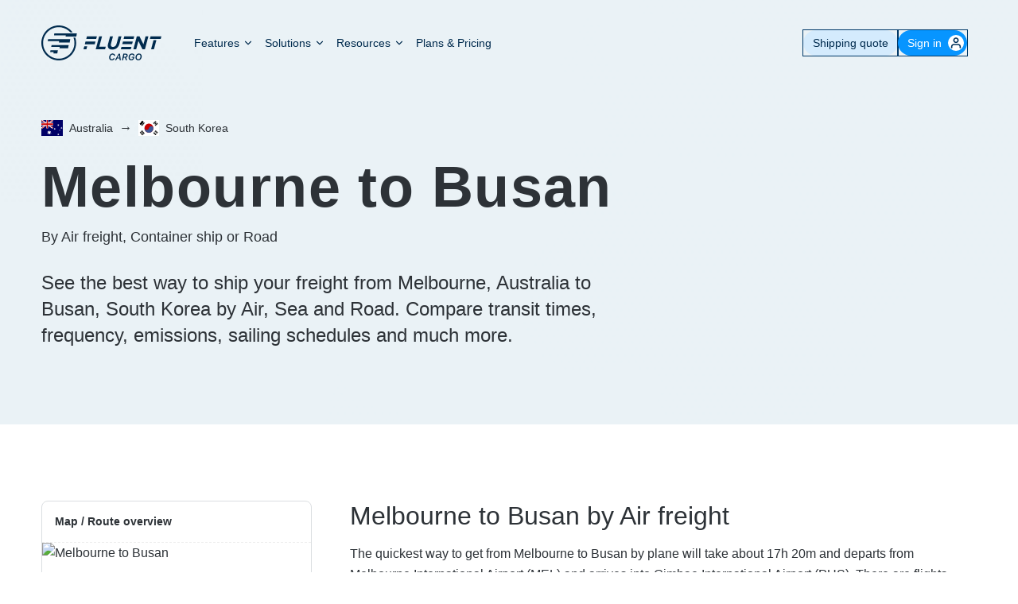

--- FILE ---
content_type: text/html; charset=utf-8
request_url: https://www.fluentcargo.com/routes/melbourne-au/busan-kr
body_size: 20929
content:
<!DOCTYPE html><html lang="en"><head><meta charSet="utf-8"/><meta name="viewport" content="initial-scale=1.0, width=device-width"/><link rel="icon" href="/favicon.ico" sizes="any"/><link rel="apple-touch-icon" href="/apple-touch-icon.png"/><link rel="manifest" href="/site.webmanifest"/><link type="application/xml" title="Sitemap" href="/sitemap-index.xml"/><link rel="canonical" href="https://www.fluentcargo.com/routes/melbourne-au/busan-kr"/><title>Melbourne to Busan by Air freight, Cargo ship or Road - Fluent Cargo</title><meta property="og:title" content="Melbourne to Busan by Air freight, Cargo ship or Road - Fluent Cargo"/><meta name="twitter:title" content="Melbourne to Busan by Air freight, Cargo ship or Road - Fluent Cargo"/><meta name="description" content="Compare freight rates, transit times and emissions to find the best way to ship your freight and cargo from Melbourne, Australia to Busan, South Korea."/><meta property="og:description" content="Compare freight rates, transit times and emissions to find the best way to ship your freight and cargo from Melbourne, Australia to Busan, South Korea."/><meta property="twitter:description" content="Compare freight rates, transit times and emissions to find the best way to ship your freight and cargo from Melbourne, Australia to Busan, South Korea."/><script type="application/ld+json">{"@context":"https://schema.org","@type":"Organization","name":"Fluent Cargo","legalName":"Fluent Cargo","url":"https://www.fluentcargo.com","logo":"https://www.fluentcargo.com/apple-touch-icon.png","foundingDate":"2020","address":{"@type":"PostalAddress","streetAddress":"10-20 Gwynne St","addressLocality":"Cremorne","addressRegion":"Victoria","postalCode":"3121","addressCountry":"Australia"},"contactPoint":{"@type":"ContactPoint","contactType":"customer support","email":"contact@fluentcargo.com"},"sameAs":["https://www.linkedin.com/company/fluentcargo/"]}</script><script type="application/ld+json">{"@context":"https://schema.org","@type":"FAQPage","mainEntity":[{"@type":"Question","inLanguage":"en","name":"How long does it take to ship a container from Melbourne to Busan by sea?","acceptedAnswer":{"@type":"Answer","text":"The shortest shipping time by sea between Melbourne and Busan is 17 days 5h. Ships depart from Melbourne (AUMEL) and arrive at Busan (KRPUS) with scheduled departures 2-4 times a week."}},{"@type":"Question","inLanguage":"en","name":"How regularly do container ships travel between Melbourne and Busan?","acceptedAnswer":{"@type":"Answer","text":"There are scheduled container ships that depart 2-4 times a week from Melbourne (AUMEL) and arrive into Busan (KRPUS) around 17 days 5h later. These services are operated by ONE, CMA CGM, ZIM, Yang Ming, Yang Ming, OOCL, TS Lines, ANL, TS Lines, ANL, OOCL, Yang Ming, ANL, Yang Ming, COSCO, MSC, Maersk, Maersk, ONE, COSCO, TS Lines, PIL, TS Lines, PIL and TS Lines."}},{"@type":"Question","inLanguage":"en","name":"How long does it take to send cargo from Melbourne to Busan by air freight?","acceptedAnswer":{"@type":"Answer","text":"The quickest flight from Melbourne to Busan takes around 17h 20m. Flights depart from Melbourne International Airport (MEL) and arrive at Gimhae International Airport (PUS)."}},{"@type":"Question","inLanguage":"en","name":"How often do planes fly between Melbourne and Busan?","acceptedAnswer":{"@type":"Answer","text":"Scheduled flights between Melbourne International Airport (MEL) and Gimhae International Airport (PUS) depart every 1-2 days. These flights are serviced by China Airlines, China Eastern Airlines, Philippine Airlines, Vietnam Airlines, Vietnam Airlines, VietJet Air, Singapore Airlines, Air China and Asiana Airlines and the typical transit time is around 17h 20m."}},{"@type":"Question","inLanguage":"en","name":"Do dedicated cargo planes (freighters) fly between Melbourne and Busan?","acceptedAnswer":{"@type":"Answer","text":"No, it doesn't look like there are dedicated Cargo planes flying between Melbourne and Busan. There are regular passenger aircraft however and they might be able to accommodate your cargo depending on its dimensions and weight."}},{"@type":"Question","inLanguage":"en","name":"What is the distance between Melbourne to Busan by ship?","acceptedAnswer":{"@type":"Answer","text":"The distance between Melbourne and Busan by cargo ship is 5,233 Nautical Miles (9,692 Kilometres / 6,022 Miles). This distance is measured by sea between Melbourne (AUMEL) and Busan (KRPUS)."}},{"@type":"Question","inLanguage":"en","name":"What is the distance between Melbourne to Busan by air?","acceptedAnswer":{"@type":"Answer","text":"The distance between Melbourne and Busan by air is around 8,755 Kilometres (5,440 Miles). This distance is measured following typical flight paths between Melbourne International Airport (MEL) and Gimhae International Airport (PUS)."}},{"@type":"Question","inLanguage":"en","name":"How much CO2 is produced when transporting a shipping container from Melbourne to Busan by sea?","acceptedAnswer":{"@type":"Answer","text":"940kg CO₂e (per TEU) is the estimated emissions output (CO2e) when transporting a typical shipping container (1 TEU) from Melbourne to Busan. This is calculated using the overall historical emissions of the average container ship on this trade lane and dividing it by the total projected capacity."}},{"@type":"Question","inLanguage":"en","name":"How much CO2 is produced when sending cargo by air from Melbourne to Busan?","acceptedAnswer":{"@type":"Answer","text":"473kg CO₂e (per 100kg) is the estimated emissions output (CO2e) when sending cargo by air from Melbourne to Busan. This is calculated by determining the total fuel burn output of various aircraft that typically fly this route and dividing it by the total available cargo capacity in KGs."}}]}</script><meta name="next-head-count" content="15"/><link rel="preload" href="/_next/static/media/bf273aca3d6b346f-s.p.woff2" as="font" type="font/woff2" crossorigin="anonymous" data-next-font="size-adjust"/><link rel="preload" href="/_next/static/css/6db16aa24b175f28.css" as="style"/><link rel="stylesheet" href="/_next/static/css/6db16aa24b175f28.css" data-n-g=""/><noscript data-n-css=""></noscript><script defer="" nomodule="" src="/_next/static/chunks/polyfills-42372ed130431b0a.js"></script><script src="/_next/static/chunks/webpack-c20136c0c0d303b1.js" defer=""></script><script src="/_next/static/chunks/framework-8cdd927a166bbefd.js" defer=""></script><script src="/_next/static/chunks/main-dc9bbb63c5fc1798.js" defer=""></script><script src="/_next/static/chunks/pages/_app-19d62ea072c58469.js" defer=""></script><script src="/_next/static/chunks/21201-232c0f40e4e75c70.js" defer=""></script><script src="/_next/static/chunks/83558-b4c99535b8e0c278.js" defer=""></script><script src="/_next/static/chunks/93524-1ae063e0b01740a1.js" defer=""></script><script src="/_next/static/chunks/84945-570e8d9aec8e849f.js" defer=""></script><script src="/_next/static/chunks/28361-aafef26e10f8952b.js" defer=""></script><script src="/_next/static/chunks/25675-f04f56bbefa11c63.js" defer=""></script><script src="/_next/static/chunks/95496-1389d22efcb556b7.js" defer=""></script><script src="/_next/static/chunks/60322-fb4227be3f8b1d56.js" defer=""></script><script src="/_next/static/chunks/32119-348f3c0a10969474.js" defer=""></script><script src="/_next/static/chunks/43608-0368650b1c01db55.js" defer=""></script><script src="/_next/static/chunks/74926-f9e871b4ca44ed34.js" defer=""></script><script src="/_next/static/chunks/pages/routes/%5Borigin%5D/%5Bdestination%5D-ae850eec37d8d1d2.js" defer=""></script><script src="/_next/static/LFifgb43yvgbLWoOi9SMk/_buildManifest.js" defer=""></script><script src="/_next/static/LFifgb43yvgbLWoOi9SMk/_ssgManifest.js" defer=""></script><style id="__jsx-2604089564">:root{--casual-font:'__Kalam_a6f23e', '__Kalam_Fallback_a6f23e'}</style></head><body><div id="__next"><noscript><img height="1" width="1" style="display:none" alt="" src="https://px.ads.linkedin.com/collect/?pid=4922532&amp;fmt=gif"/></noscript><main class="[&amp;&gt;footer]:ease-in-out [&amp;_.blocks]:ease-in-out" id="main"><header class="absolute z-7 w-full"><div class="mx-auto w-full max-w-[--container-max-width] px-5 md:px-6 lg:px-8 max-md:px-4"><div class="flex items-center justify-between pb-6 pt-5 md:grid md:grid-cols-[min-content,1fr,min-content] lg:pt-8"><a class="logo-link [&amp;_svg_path]:delay-[0.12s] relative z-5 mr-8 flex items-center [&amp;_svg_path]:transition-all [&amp;_svg_path]:duration-300 [&amp;_svg_path]:ease-in-out md:[&amp;_svg_path]:fill-blue-700" href="/"><div class="relative"><svg class="h-full w-[140px] lg:w-[152px]" width="132" height="38" viewBox="0 0 132 38" fill="none" xmlns="http://www.w3.org/2000/svg"><title>Fluent Cargo</title><path d="M26.453 12.162L26.6944 10.7939H13.8135L14.196 8.625H38.7842L38.1603 12.162" fill="#0795FF"></path><path d="M19.1852 18.4901L19.4265 17.1225H6.93457L7.31667 14.9531H31.5633L30.9394 18.4901" fill="#0795FF"></path><path d="M19.8054 24.8186L20.0766 23.2792H10.8086L11.1608 21.2812H29.8214L29.1975 24.8186" fill="#0795FF"></path><path d="M13.1306 30.517L13.4018 28.9784H9.60645L9.95869 26.9805H18.0164L17.3925 30.517" fill="#0795FF"></path><path d="M35.1249 13.2583L35.1462 13.3248C35.7859 15.1453 36.11 17.0558 36.11 18.9991C36.11 28.4343 28.4348 36.1113 18.9996 36.1113C9.56439 36.1113 1.88832 28.436 1.88832 19.0009C1.88832 9.56567 9.56439 1.88576 18.9996 1.88576C23.8462 1.88576 28.4437 4.08282 31.689 7.52384H34.1509L33.9389 7.25773C30.3086 2.64441 24.8637 0 18.9996 0C8.52343 0 0 8.52386 0 19C0 29.4766 8.52343 38 18.9996 38C29.4761 38 37.9987 29.4732 37.9987 18.997C37.9987 17.0413 37.6989 15.0937 37.1134 13.2583" fill="#003968"></path><path d="M63.1647 11.7812H66.2879L63.2444 23.1303H70.3228L69.5621 25.9679H59.3604" fill="#003968"></path><path d="M72.8885 19.9193L75.0672 11.7891H78.1972L76.0403 19.8381C75.4198 22.1553 76.257 23.3545 78.1677 23.3545C80.0781 23.3545 81.5474 22.1959 82.1517 19.9398L84.336 11.7891H87.466L85.3146 19.8176C84.1599 24.1268 81.1747 26.2406 77.3536 26.2406C73.5321 26.2406 71.7666 24.1063 72.8885 19.9193Z" fill="#003968"></path><path d="M104.28 11.7812H107.164L111.48 20.516L113.826 11.7812H116.914L113.104 25.9679H110.443L105.979 16.9489L103.557 25.9679H100.47" fill="#003968"></path><path d="M49.8049 11.7812L49.0427 14.6831H59.8878L60.65 11.7812H49.8049Z" fill="#0795FF"></path><path d="M48.1933 17.5859L47.4312 20.4878H58.2758L59.0384 17.5859H48.1933Z" fill="#0795FF"></path><path d="M50.0103 22.7422H46.8554L46.5975 23.6934L45.98 25.9664H49.1348" fill="#003968"></path><path d="M93.0296 14.6831H100.675L101.437 11.7812H90.5919L89.8297 14.6831" fill="#0795FF"></path><path d="M122.029 14.6398H130.339L131.1 11.8008H119.311L118.55 14.6398" fill="#0795FF"></path><path d="M121.701 18.9218L119.815 25.9678H122.944L125.619 15.9731L122.49 15.9727" fill="#003968"></path><path d="M91.5344 20.3237H99.0734L99.825 17.4219H89.1305L88.3789 20.3237" fill="#0795FF"></path><path d="M89.9674 25.9672H97.6122L98.3744 23.2266H87.5297L86.7671 25.9672" fill="#0795FF"></path><path d="M79.3467 33.0635H80.582C80.5869 33.0146 80.5918 32.9707 80.5918 32.9219C80.5918 31.54 79.3955 30.5 77.8135 30.5C75.6064 30.5 74 32.375 74 34.9727C74 36.7402 75.1328 37.8975 76.8516 37.8975C78.4922 37.8975 79.7275 37.0088 80.0547 35.6074H78.79C78.5508 36.3057 77.8232 36.7695 76.9688 36.7695C75.9385 36.7695 75.2939 36.042 75.2939 34.875C75.2939 33.0342 76.3535 31.6279 77.7305 31.6279C78.6631 31.6279 79.2979 32.1797 79.3467 33.0195C79.3467 33.0488 79.3467 33.0537 79.3467 33.0635Z" fill="#003968"></path><path d="M85.5234 37.7217H86.7979L85.8164 30.6758H84.4346L80.3867 37.7217H81.71L82.6963 35.9199H85.3086L85.5234 37.7217ZM84.7959 32.0283H84.8789L85.2305 34.9238H83.2041L84.7959 32.0283Z" fill="#003968"></path><path d="M88.0234 37.7217H89.2979L89.8594 35.0801H91.3145L92.1836 37.7217H93.541L92.5596 34.9238C93.6582 34.6016 94.3516 33.6836 94.3516 32.624C94.3516 31.4668 93.4824 30.6758 92.1836 30.6758H89.5225L88.0234 37.7217ZM90.5771 31.7207H91.959C92.6475 31.7207 93.0625 32.1016 93.0625 32.7363C93.0625 33.5225 92.4326 34.0791 91.5049 34.0791H90.0693L90.5771 31.7207Z" fill="#003968"></path><path d="M101.7 34.0547H98.79L98.585 35.0361H100.25L100.211 35.2119C100.021 36.1494 99.2393 36.7646 98.248 36.7646C97.1689 36.7646 96.5 36.0322 96.5 34.8408C96.5 33.0049 97.5449 31.6328 98.9268 31.6328C99.8545 31.6328 100.504 32.1504 100.553 32.9268H101.793C101.793 32.8486 101.793 32.7998 101.793 32.7559C101.729 31.4668 100.538 30.5 99.0146 30.5C96.8027 30.5 95.2061 32.3506 95.2061 34.9385C95.2061 36.7207 96.373 37.8975 98.1162 37.8975C99.9277 37.8975 101.124 36.877 101.51 34.9727L101.7 34.0547Z" fill="#003968"></path><path d="M105.763 37.8975C107.95 37.8975 109.591 36.0615 109.591 33.4639C109.591 31.7646 108.414 30.5 106.622 30.5C104.43 30.5 102.784 32.3506 102.784 34.9336C102.784 36.6328 103.985 37.8975 105.763 37.8975ZM106.563 31.6377C107.594 31.6377 108.287 32.4092 108.287 33.5664C108.287 35.3975 107.228 36.7646 105.821 36.7646C104.781 36.7646 104.083 35.9932 104.083 34.8359C104.083 33.0293 105.162 31.6377 106.563 31.6377Z" fill="#003968"></path></svg></div></a><a class="relative inline-flex cursor-pointer items-center justify-center whitespace-nowrap text-center font-medium !leading-none transition-all duration-200 ease-in-out border border-solid hover:border-lightBlue-600 [&amp;.is-disabled]:pointer-events-none [&amp;.is-disabled]:border-grey-200 [&amp;.is-disabled]:bg-grey-200 [&amp;.is-disabled]:!text-grey-500 max-h-[var(--input-height)] text-[15px] sm:px-5 mr-16 rounded-2xl border-yellowDark bg-yellowDark px-3 py-2 text-text-primary hover:bg-yellowMid md:hidden" href="/dashboard"><span class="flex items-center gap-2"><span class="w-full"><span class="opacity-100 transition-opacity duration-300 ease-in-out">Go to App</span></span></span></a><nav aria-label="Main" data-orientation="horizontal" dir="ltr" class="relative flex justify-between max-md:absolute max-md:left-0 max-md:top-0 max-md:w-full max-md:-translate-y-full max-md:flex-col max-md:bg-grey-100 max-md:px-2 max-md:py-4 max-md:pt-20 max-md:[transition:_transform_0.35s_ease-in-out,box-shadow_0.2s_ease-in-out_0.2s]"><div style="position:relative"><ul data-orientation="horizontal" class="flex items-center justify-center max-md:w-full max-md:flex-col max-md:opacity-0 max-md:transition-opacity max-md:delay-0 max-md:ease-in-out md:gap-1" dir="ltr"><li class="hidden md:block text-blue-700 md:text-white"><button id="radix-:Rqp1cm:-trigger-features" data-state="closed" aria-expanded="false" aria-controls="radix-:Rqp1cm:-content-features" class="relative flex w-full font-medium leading-tight max-md:py-2 md:p-2 md:text-baseSm [&amp;_.down-icon]:data-[state=open]:rotate-180 [&amp;_.nav-link-bg]:hover:scale-[1.02] [&amp;_.nav-link-bg]:hover:opacity-100 [&amp;_.nav-link-bg]:data-[state=open]:scale-[1.02] [&amp;_.nav-link-bg]:data-[state=open]:opacity-100 text-blue-700" data-cy="marketing-nav-subnav-trigger" data-radix-collection-item=""><span class="relative z-2 flex w-full items-center justify-between truncate">Features<svg xmlns="http://www.w3.org/2000/svg" width="14" height="14" viewBox="0 0 24 24" fill="none" stroke="currentColor" stroke-width="2" stroke-linecap="round" stroke-linejoin="round" class="lucide lucide-chevron-down down-icon transition-all [&amp;_svg]:fill-blue-700 -mr-0.5 ml-1" aria-hidden="true"><path d="m6 9 6 6 6-6"></path></svg></span><span class="nav-link-bg pointer-events-none absolute bottom-0 left-0 right-0 top-0 block scale-90 rounded opacity-0 transition-all duration-100 ease-in-out max-md:hidden bg-[#d5e4ec]"></span></button></li><li class="hidden md:block text-blue-700 md:text-white"><button id="radix-:Rqp1cm:-trigger-solutions" data-state="closed" aria-expanded="false" aria-controls="radix-:Rqp1cm:-content-solutions" class="relative flex w-full font-medium leading-tight max-md:py-2 md:p-2 md:text-baseSm [&amp;_.down-icon]:data-[state=open]:rotate-180 [&amp;_.nav-link-bg]:hover:scale-[1.02] [&amp;_.nav-link-bg]:hover:opacity-100 [&amp;_.nav-link-bg]:data-[state=open]:scale-[1.02] [&amp;_.nav-link-bg]:data-[state=open]:opacity-100 text-blue-700" data-cy="marketing-nav-subnav-trigger" data-radix-collection-item=""><span class="relative z-2 flex w-full items-center justify-between truncate">Solutions<svg xmlns="http://www.w3.org/2000/svg" width="14" height="14" viewBox="0 0 24 24" fill="none" stroke="currentColor" stroke-width="2" stroke-linecap="round" stroke-linejoin="round" class="lucide lucide-chevron-down down-icon transition-all [&amp;_svg]:fill-blue-700 -mr-0.5 ml-1" aria-hidden="true"><path d="m6 9 6 6 6-6"></path></svg></span><span class="nav-link-bg pointer-events-none absolute bottom-0 left-0 right-0 top-0 block scale-90 rounded opacity-0 transition-all duration-100 ease-in-out max-md:hidden bg-[#d5e4ec]"></span></button></li><li class="hidden md:block text-blue-700 md:text-white"><button id="radix-:Rqp1cm:-trigger-resources" data-state="closed" aria-expanded="false" aria-controls="radix-:Rqp1cm:-content-resources" class="relative flex w-full font-medium leading-tight max-md:py-2 md:p-2 md:text-baseSm [&amp;_.down-icon]:data-[state=open]:rotate-180 [&amp;_.nav-link-bg]:hover:scale-[1.02] [&amp;_.nav-link-bg]:hover:opacity-100 [&amp;_.nav-link-bg]:data-[state=open]:scale-[1.02] [&amp;_.nav-link-bg]:data-[state=open]:opacity-100 text-blue-700" data-cy="marketing-nav-subnav-trigger" data-radix-collection-item=""><span class="relative z-2 flex w-full items-center justify-between truncate">Resources<svg xmlns="http://www.w3.org/2000/svg" width="14" height="14" viewBox="0 0 24 24" fill="none" stroke="currentColor" stroke-width="2" stroke-linecap="round" stroke-linejoin="round" class="lucide lucide-chevron-down down-icon transition-all [&amp;_svg]:fill-blue-700 -mr-0.5 ml-1" aria-hidden="true"><path d="m6 9 6 6 6-6"></path></svg></span><span class="nav-link-bg pointer-events-none absolute bottom-0 left-0 right-0 top-0 block scale-90 rounded opacity-0 transition-all duration-100 ease-in-out max-md:hidden bg-[#d5e4ec]"></span></button></li><li class="hidden max-md:w-full max-md:border-b max-md:border-grey-200 max-md:pl-2 max-md:last:mb-0 max-md:last:border-b-0 md:block"><a data-radix-collection-item="" class="relative flex w-full font-medium leading-tight max-md:py-2 md:p-2 md:text-baseSm [&amp;_.down-icon]:data-[state=open]:rotate-180 [&amp;_.nav-link-bg]:hover:scale-[1.02] [&amp;_.nav-link-bg]:hover:opacity-100 [&amp;_.nav-link-bg]:data-[state=open]:scale-[1.02] [&amp;_.nav-link-bg]:data-[state=open]:opacity-100 text-blue-700" href="/plans"><span class="relative z-2 flex w-full items-center justify-between truncate">Plans &amp; Pricing</span><span class="nav-link-bg pointer-events-none absolute bottom-0 left-0 right-0 top-0 block scale-90 rounded opacity-0 transition-all duration-100 ease-in-out max-md:hidden bg-[#d5e4ec]"></span></a></li></ul></div><div class="relative left-0 top-0 mb-6 flex w-full flex-col justify-between max-md:opacity-0 max-md:transition-opacity max-md:delay-0 max-md:ease-in-out md:hidden" data-orientation="vertical"><p class="text-xs font-medium uppercase leading-tight mx-3 mb-2 mt-2">About Fluent Cargo</p><div class="rounded-lg bg-white px-2 py-0"><div data-state="closed" data-orientation="vertical" class="relative -mb-px after:absolute after:bottom-0 after:left-0.5 after:right-0.5 after:h-px after:bg-grey-300"><button type="button" aria-controls="radix-:R16aqp1cm:" aria-expanded="false" data-state="closed" data-orientation="vertical" id="radix-:R6aqp1cm:" class="relative flex w-full items-center justify-between rounded p-3.5 font-medium text-blue-700 transition-all [&amp;_.chevron-down]:data-[state=open]:rotate-180 [&amp;_.trigger-bg]:data-[state=open]:scale-100 [&amp;_.trigger-bg]:data-[state=open]:opacity-100" data-radix-collection-item=""><span class="relative z-2">Features</span><svg xmlns="http://www.w3.org/2000/svg" width="24" height="24" viewBox="0 0 24 24" fill="none" stroke="currentColor" stroke-width="2" stroke-linecap="round" stroke-linejoin="round" class="lucide lucide-chevron-down chevron-down relative z-2 h-4 w-4 transition-transform" aria-hidden="true"><path d="m6 9 6 6 6-6"></path></svg><span class="trigger-bg pointer-events-none absolute inset-0 block scale-[.95] rounded border border-grey-300 bg-white opacity-0 transition-all duration-100 ease-in-out"></span></button><div data-state="closed" id="radix-:R16aqp1cm:" hidden="" role="region" aria-labelledby="radix-:R6aqp1cm:" data-orientation="vertical" class="overflow-hidden py-2 transition-all ease-in-out data-[state=closed]:animate-accordion-up data-[state=open]:animate-accordion-down data-[state=open]:opacity-100" style="--radix-accordion-content-height:var(--radix-collapsible-content-height);--radix-accordion-content-width:var(--radix-collapsible-content-width)"></div></div><div data-state="closed" data-orientation="vertical" class="relative -mb-px after:absolute after:bottom-0 after:left-0.5 after:right-0.5 after:h-px after:bg-grey-300"><button type="button" aria-controls="radix-:R1aaqp1cm:" aria-expanded="false" data-state="closed" data-orientation="vertical" id="radix-:Raaqp1cm:" class="relative flex w-full items-center justify-between rounded p-3.5 font-medium text-blue-700 transition-all [&amp;_.chevron-down]:data-[state=open]:rotate-180 [&amp;_.trigger-bg]:data-[state=open]:scale-100 [&amp;_.trigger-bg]:data-[state=open]:opacity-100" data-radix-collection-item=""><span class="relative z-2">Solutions</span><svg xmlns="http://www.w3.org/2000/svg" width="24" height="24" viewBox="0 0 24 24" fill="none" stroke="currentColor" stroke-width="2" stroke-linecap="round" stroke-linejoin="round" class="lucide lucide-chevron-down chevron-down relative z-2 h-4 w-4 transition-transform" aria-hidden="true"><path d="m6 9 6 6 6-6"></path></svg><span class="trigger-bg pointer-events-none absolute inset-0 block scale-[.95] rounded border border-grey-300 bg-white opacity-0 transition-all duration-100 ease-in-out"></span></button><div data-state="closed" id="radix-:R1aaqp1cm:" hidden="" role="region" aria-labelledby="radix-:Raaqp1cm:" data-orientation="vertical" class="overflow-hidden py-2 transition-all ease-in-out data-[state=closed]:animate-accordion-up data-[state=open]:animate-accordion-down data-[state=open]:opacity-100" style="--radix-accordion-content-height:var(--radix-collapsible-content-height);--radix-accordion-content-width:var(--radix-collapsible-content-width)"></div></div><div data-state="closed" data-orientation="vertical" class="relative -mb-px after:absolute after:bottom-0 after:left-0.5 after:right-0.5 after:h-px after:bg-grey-300"><button type="button" aria-controls="radix-:R1eaqp1cm:" aria-expanded="false" data-state="closed" data-orientation="vertical" id="radix-:Reaqp1cm:" class="relative flex w-full items-center justify-between rounded p-3.5 font-medium text-blue-700 transition-all [&amp;_.chevron-down]:data-[state=open]:rotate-180 [&amp;_.trigger-bg]:data-[state=open]:scale-100 [&amp;_.trigger-bg]:data-[state=open]:opacity-100" data-radix-collection-item=""><span class="relative z-2">Resources</span><svg xmlns="http://www.w3.org/2000/svg" width="24" height="24" viewBox="0 0 24 24" fill="none" stroke="currentColor" stroke-width="2" stroke-linecap="round" stroke-linejoin="round" class="lucide lucide-chevron-down chevron-down relative z-2 h-4 w-4 transition-transform" aria-hidden="true"><path d="m6 9 6 6 6-6"></path></svg><span class="trigger-bg pointer-events-none absolute inset-0 block scale-[.95] rounded border border-grey-300 bg-white opacity-0 transition-all duration-100 ease-in-out"></span></button><div data-state="closed" id="radix-:R1eaqp1cm:" hidden="" role="region" aria-labelledby="radix-:Reaqp1cm:" data-orientation="vertical" class="overflow-hidden py-2 transition-all ease-in-out data-[state=closed]:animate-accordion-up data-[state=open]:animate-accordion-down data-[state=open]:opacity-100" style="--radix-accordion-content-height:var(--radix-collapsible-content-height);--radix-accordion-content-width:var(--radix-collapsible-content-width)"></div></div><div><a data-radix-collection-item="" class="block w-full items-center p-3.5 font-medium leading-ultraTight text-blue-700" href="/plans">Plans &amp; Pricing</a></div></div></div><div class="z-2 hidden w-full self-start px-3 md:relative md:mx-0 md:mr-3 md:mt-0 md:flex md:w-auto md:items-center md:self-center md:pl-4 md:pr-0"><ul class="flex w-full flex-row-reverse justify-between gap-1 border-t border-grey-300 pt-4 md:w-auto md:flex-row md:justify-normal md:gap-4 md:border-0 md:py-0"><li><button class="relative inline-flex cursor-pointer justify-center whitespace-nowrap text-center !leading-none border-solid border-lightBlue-500 hover:border-lightBlue-600 hover:bg-lightBlue-600 [&amp;.is-disabled]:pointer-events-none [&amp;.is-disabled]:border-grey-200 [&amp;.is-disabled]:bg-grey-200 [&amp;.is-disabled]:!text-grey-500 max-h-[var(--input-height)] py-3 !flex h-lg items-center rounded-2xl border-0 bg-lightBlue-500 px-3 text-baseSm font-medium text-white outline outline-1 outline-brandDarkBlue transition-shadow duration-200 ease-in-out disabled:!cursor-not-allowed sm:px-0 md:pl-3 md:pr-3"><span class="flex items-center gap-2"><span class="w-full"><span class="opacity-100 transition-opacity duration-300 ease-in-out"><span class="flex items-center">Sign in<span class="[&amp;_svg]:transition-transform [&amp;_svg]:duration-150 [&amp;&gt;div]:flex [&amp;&gt;span]:flex -mr-2 ml-2 grid size-5 place-items-center rounded-full bg-white [&amp;_path]:fill-blue-600"></span></span></span></span></span></button></li></ul></div><div class="absolute left-0 top-[calc(100%+8px)] flex justify-center"></div></nav><button class="absolute right-4 top-[15px] m-auto h-12 w-12 cursor-pointer pl-3 pt-0 md:hidden" type="button"><span class="absolute mx-auto my-[7px] block h-0.5 w-6 bg-blue-700 [transition:_top_200ms_ease,transform_200ms_ease-out,background-color_300ms_ease-in-out] top-2 animate-rotate-left"></span><span class="absolute mx-auto my-[7px] block h-0.5 w-6 bg-blue-700 top-4 opacity-100 [transition:_opacity_200ms_ease,background-color_300ms_ease-in-out]"></span><span class="absolute mx-auto my-[7px] block h-0.5 w-6 bg-blue-700 [transition:_top_200ms_ease,transform_200ms_ease-out,background-color_300ms_ease-in-out] top-6 animate-rotate-right"></span></button></div></div></header><div class="blocks"><div id="header-block" class="relative first:pt-[var(--page-header-height)] lg:[&amp;_h1]:mt-6 bg-lightBlue-50 pb-12 text-text-primary"><div class="relative z-2"><section id="header-block" class="block-wrapper mx-auto w-full py-16 xl:py-24 pb-8 pt-8 lg:pb-12 lg:pt-12 xl:pb-12 xl:pt-12"><div class="mx-auto w-full max-w-[--container-max-width] px-5 md:px-6 lg:px-8"><div class="flex flex-wrap justify-start"><div class="w-full"><div class="mb-4 flex items-center"><a class="flex items-center no-underline hover:underline" href="/routes/australia"><span class="inline-block h-5 shrink-0 overflow-hidden [&amp;_img]:block [&amp;_img]:h-full [&amp;_img]:w-auto"><img src="/assets/flags/au.svg" width="27px" height="20px" alt="Country flag: AU" loading="lazy"/></span><p class="text-baseSm font-normal leading-snug m-0 ml-2">Australia</p></a><span class="mx-2">→</span><a class="flex items-center no-underline hover:underline" href="/routes/australia/south-korea"><span class="inline-block h-5 shrink-0 overflow-hidden [&amp;_img]:block [&amp;_img]:h-full [&amp;_img]:w-auto"><img src="/assets/flags/kr.svg" width="27px" height="20px" alt="Country flag: KR" loading="lazy"/></span><p class="text-baseSm font-normal leading-snug m-0 ml-2">South Korea</p></a></div><h1 class="text-lg font-semibold leading-ultraTight tracking-[.02em] md:text-xl lg:text-xxl m-0">Melbourne to Busan<!-- --> <small class="mb-0 mt-4 block text-baseLg font-medium tracking-normal">By Air freight, Container ship or Road</small></h1><div class="mt-8 max-w-3xl"><p class="block-rich-text max-w-3xl text-baseLg leading-7 lg:text-md lg:leading-snug mb-0">See the best way to ship your freight from Melbourne, Australia to Busan, South Korea by Air, Sea and Road. Compare transit times, frequency, emissions, sailing schedules and much more.</p></div></div></div></div></section></div><div class="absolute bottom-0 left-1/2 top-0 z-1 w-full max-w-[1800px] -translate-x-1/2 [&amp;_img]:object-cover"><div style="overflow:hidden;position:absolute;left:0;top:0;width:100%;height:100%"><img role="presentation" aria-hidden="true" alt="" style="opacity:1;transition:opacity 500ms;position:absolute;left:0;top:0;width:100%"/><noscript><picture><img src="/assets/map-background.png" alt="" style="position:absolute;left:0;top:0;width:100%;height:100%" loading="lazy"/></picture></noscript></div></div></div><div><section id="routes" class="block-wrapper mx-auto w-full py-16 xl:py-24"><div class="mx-auto w-full max-w-[--container-max-width] px-5 md:px-6 lg:px-8"><div class="flex flex-wrap justify-start"><div class="w-full"><div class="grid gap-16 lg:grid-cols-[260px_1fr] lg:gap-12 xl:grid-cols-[340px_1fr]"><div><article class="sticky top-4" data-cy="routes-sidebar"><div class="overflow-hidden rounded-lg border border-grey-300"><header class="mt-4 border-b border-dashed border-grey-200 px-4"><h2 class="mb-4 mt-0 text-baseSm font-semibold leading-snug">Map / Route overview</h2></header><div class="relative w-full pb-[60%] [&amp;_img]:absolute [&amp;_img]:left-0 [&amp;_img]:right-0 [&amp;_img]:top-0"><img src="https://maps.googleapis.com/maps/api/staticmap?markers=anchor:5,5|icon:https://i.imgur.com/9JOjsBl.png|-37.82,144.975|35.0951,129.01&amp;path=color:0x2A4E87ff|weight:3|-37.82,144.975|35.0951,129.01&amp;size=400x240&amp;scale=2&amp;maptype=roadmap&amp;style=feature:road|color:0xe1e1e1|visibility:simplified&amp;style=feature:road.local|visibility:off&amp;style=feature:road|element:labels|visibility:off&amp;style=feature:poi|visibility:off&amp;style=feature:transit|visibility:off&amp;style=feature:water|color:0xbee0ee&amp;style=feature:landscape|color:0xf2f2f2&amp;key=AIzaSyCM3qzM7cGJemh0c9CU-uChK_EYHs2aZvU" alt="Melbourne to Busan"/></div><div class="mt-4 border-b border-dashed border-grey-200 px-4"><h2 class="mb-4 mt-0 text-baseSm font-semibold leading-snug">Compare shipping modes</h2></div><div class="border-b border-dashed border-grey-200 p-4 text-baseSm leading-snug last:border-none"><div class="mb-2"><div class="mb-1 flex items-center"><div class="size-5 min-w-5"><span class="grid size-full place-items-center rounded-full" style="background-color:#A4CC72"><span class="[&amp;_svg]:transition-transform [&amp;_svg]:duration-150 [&amp;&gt;div]:flex [&amp;&gt;span]:flex size-inherit [&amp;_svg]:size-3.5"></span></span></div><h3 class="mt-0 text-baseSm font-semibold leading-snug mb-0 ml-2">Air Freight</h3></div><p class="hidden">Melbourne International Airport to Gimhae International Airport</p></div><div class="mb-2"><p class="hidden">Duration / Frequency</p><p class="m-0 text-sm">17h 20m<!-- -->, Every 1-2 days</p></div><div class="mb-2"><p class="hidden">Emissions</p><div class="inline-flex items-center gap-1 rounded-full bg-grey-50 px-1.5 py-0.5 text-sm text-grey-700 [&amp;_svg]:size-3 [&amp;_svg]:fill-green-500"><svg xmlns="http://www.w3.org/2000/svg" width="24" height="24" viewBox="0 0 24 24" fill="none" stroke="currentColor" stroke-width="2" stroke-linecap="round" stroke-linejoin="round" class="lucide lucide-leaf" aria-hidden="true"><path d="M11 20A7 7 0 0 1 9.8 6.1C15.5 5 17 4.48 19 2c1 2 2 4.18 2 8 0 5.5-4.78 10-10 10Z"></path><path d="M2 21c0-3 1.85-5.36 5.08-6C9.5 14.52 12 13 13 12"></path></svg>473kg CO₂e</div></div></div><div class="border-b border-dashed border-grey-200 p-4 text-baseSm leading-snug last:border-none"><div class="mb-2"><div class="mb-1 flex items-center"><div class="size-5 min-w-5"><span class="grid size-full place-items-center rounded-full" style="background-color:#4FC2E4"><span class="[&amp;_svg]:transition-transform [&amp;_svg]:duration-150 [&amp;&gt;div]:flex [&amp;&gt;span]:flex size-inherit [&amp;_svg]:size-3.5"></span></span></div><h3 class="mt-0 text-baseSm font-semibold leading-snug mb-0 ml-2">Container Ship</h3></div><p class="hidden">Melbourne to Busan</p></div><div class="mb-2"><p class="hidden">Duration / Frequency</p><p class="m-0 text-sm">17 days 5h<!-- -->, 2-4 times a week</p></div><div class="mb-2"><p class="hidden">Emissions</p><div class="inline-flex items-center gap-1 rounded-full bg-grey-50 px-1.5 py-0.5 text-sm text-grey-700 [&amp;_svg]:size-3 [&amp;_svg]:fill-green-500"><svg xmlns="http://www.w3.org/2000/svg" width="24" height="24" viewBox="0 0 24 24" fill="none" stroke="currentColor" stroke-width="2" stroke-linecap="round" stroke-linejoin="round" class="lucide lucide-leaf" aria-hidden="true"><path d="M11 20A7 7 0 0 1 9.8 6.1C15.5 5 17 4.48 19 2c1 2 2 4.18 2 8 0 5.5-4.78 10-10 10Z"></path><path d="M2 21c0-3 1.85-5.36 5.08-6C9.5 14.52 12 13 13 12"></path></svg>940kg CO₂e</div></div></div></div><div><div><ins class="adsbygoogle" style="display:block;margin-top:2rem;margin-bottom:0" data-ad-format="square" data-full-width-responsive="true" data-ad-client="ca-pub-9938321624120734" data-ad-slot="4803400738"></ins></div></div><div class="mt-6 px-2"><h5 class="mt-0 text-baseSm font-semibold leading-snug mb-1">About Fluent Cargo</h5><p class="text-sm font-normal leading-relaxed m-0">Fluent Cargo is shipment and transport planning tool that is helping to digitize the global freight industry. See all your cargo options in one place and plan your next international shipment in seconds.</p></div><footer class="mt-4 px-2 text-sm"><h5 class="mt-0 text-baseSm font-semibold leading-snug mb-1">More useful links</h5><div><a class="no-underline hover:underline" href="/routes/melbourne-au/busan-kr#faqs">Frequently asked questions</a></div><div><a class="no-underline hover:underline" href="/routes/melbourne-au/busan-kr#from-links">Alternative ports and destinations</a></div><div><a class="no-underline hover:underline" href="/routes/busan-kr/melbourne-au">Busan<!-- --> to <!-- -->Melbourne<!-- --> cargo routes</a></div><div><a class="no-underline hover:underline" href="/features">Fluent Cargo features</a></div></footer></article></div><div><div id="air-routes"><h2 class="mb-4 mt-0 text-md font-medium leading-tight lg:text-lg mb-base">Melbourne to Busan<!-- --> by Air freight</h2><p class="mb-12">The quickest way to get from Melbourne to Busan by plane will take about 17h 20m and departs from Melbourne International Airport (MEL) and arrives into Gimhae International Airport (PUS). There are flights departing every 1-2 days on this route. China Airlines is one of the carriers that operates regular services on this route with flights departing every 1-2 days.</p><div class="flex flex-col gap-12"><div class="relative -ml-4 -mr-4 border-y-2 border-grey-200 bg-white lg:ml-0 lg:mr-0 lg:rounded-lg lg:border-2" data-cy="page-routes-card"><h3 class="absolute -top-[10px] left-8 m-0 inline-block rounded-md bg-yellowDark px-2 py-1 text-sm font-semibold leading-none text-text-primary">Quickest air route</h3><div class="px-4 py-6 lg:p-8 lg:pb-6"><h4 class="mb-4 mt-0 text-md font-medium leading-tight">Melbourne International Airport<!-- --> to <!-- -->Gimhae International Airport</h4><div class="mt-4 grid gap-4 lg:grid-cols-2"><div class="flex items-center justify-between"><div><p class="text-sm font-normal leading-relaxed m-0 text-grey-600">Departs from</p><div class="flex items-center"><span class="inline-block h-5 shrink-0 overflow-hidden [&amp;_img]:block [&amp;_img]:h-full [&amp;_img]:w-auto"><img src="/assets/flags/au.svg" width="27px" height="20px" alt="Country flag: AU" loading="lazy"/></span><p class="m-0 ml-2 text-baseLg font-semibold [&amp;_a]:border-b [&amp;_a]:border-dashed [&amp;_a]:border-grey-300 [&amp;_a]:no-underline [&amp;_a]:hover:border-b-text-primary" data-state="closed"><a target="_blank" href="/ports/iata/MEL">MEL</a></p></div></div><div class=""><div class="relative z-3 mx-1 grid w-24 auto-cols-fr grid-flow-col rounded-[10px] bg-white after:absolute after:bottom-0 after:left-0 after:right-0 after:top-0 after:z-1 after:rounded-[10px] after:bg-[var(--row-background)] after:opacity-60 after:content-[&#x27;&#x27;]" style="--row-background:#A4CC72"><div class="z-4 rounded-[10px]"><div class="size-5 min-w-5"><span class="grid size-full place-items-center rounded-full" style="background-color:#A4CC72"><span class="[&amp;_svg]:transition-transform [&amp;_svg]:duration-150 [&amp;&gt;div]:flex [&amp;&gt;span]:flex size-inherit [&amp;_svg]:size-3.5"></span></span></div></div><div class="z-4 rounded-[10px]"><div class="size-5 min-w-5"><span class="grid size-full place-items-center rounded-full" style="background-color:#A4CC72"><span class="[&amp;_svg]:transition-transform [&amp;_svg]:duration-150 [&amp;&gt;div]:flex [&amp;&gt;span]:flex size-inherit [&amp;_svg]:size-3.5"></span></span></div></div></div></div><div><p class="text-sm font-normal leading-relaxed m-0 text-grey-600">Departs from</p><div class="flex items-center"><span class="inline-block h-5 shrink-0 overflow-hidden [&amp;_img]:block [&amp;_img]:h-full [&amp;_img]:w-auto"><img src="/assets/flags/kr.svg" width="27px" height="20px" alt="Country flag: KR" loading="lazy"/></span><p class="m-0 ml-2 text-baseLg font-semibold [&amp;_a]:border-b [&amp;_a]:border-dashed [&amp;_a]:border-grey-300 [&amp;_a]:no-underline [&amp;_a]:hover:border-b-text-primary" data-state="closed"><a target="_blank" href="/ports/iata/PUS">PUS</a></p></div></div></div><div class="flex items-center justify-between leading-tight lg:justify-end"><dl class="py-2 lg:min-w-[100px] lg:border-l lg:border-grey-200 lg:px-4 lg:py-1"><dt class="m-0 block text-baseSm text-text-primary">17h 20m</dt><dd class="m-0 mt-1.5 overflow-hidden truncate whitespace-nowrap text-sm text-grey-500">Every 1-2 days</dd></dl><dl class="py-2 lg:min-w-[100px] lg:border-l lg:border-grey-200 lg:px-4 lg:py-1"><dd class="m-0 block text-baseSm text-text-primary">8,755 km</dd><dt class="m-0 mt-1.5 overflow-hidden truncate whitespace-nowrap text-sm text-grey-500">5,440 mi.</dt></dl><dl class="py-2 lg:min-w-[100px] lg:border-l lg:border-grey-200 lg:px-4 lg:py-1"><dd class="m-0 block text-baseSm text-text-primary">1 transfer</dd><dt class="m-0 mt-1.5 overflow-hidden truncate whitespace-nowrap text-sm text-grey-500">No stops</dt></dl></div></div><div class="mt-4"><p class="text-sm font-normal leading-relaxed m-0 mb-1 text-grey-600">Estimated emissions</p><div class="flex items-center"><svg xmlns="http://www.w3.org/2000/svg" width="14" height="14" viewBox="0 0 24 24" fill="none" stroke="currentColor" stroke-width="2" stroke-linecap="round" stroke-linejoin="round" class="lucide lucide-leaf mr-1 fill-green-300" aria-hidden="true"><path d="M11 20A7 7 0 0 1 9.8 6.1C15.5 5 17 4.48 19 2c1 2 2 4.18 2 8 0 5.5-4.78 10-10 10Z"></path><path d="M2 21c0-3 1.85-5.36 5.08-6C9.5 14.52 12 13 13 12"></path></svg><p class="text-baseSm leading-snug m-0 font-medium">473kg CO₂e (per 100kg)</p></div></div></div><div class="rounded-b-[5px] border-t border-grey-200 bg-grey-50 px-8 py-4 pb-2"><div class="w-full overflow-x-auto"><table class="w-full border-collapse"><thead><tr class="border-b border-grey-200 text-sm text-grey-500"><th class="whitespace-nowrap pb-2 pr-4 text-left font-normal last:hidden md:last:table-cell">Operating carriers</th><th class="whitespace-nowrap pb-2 pr-4 text-left font-normal last:hidden md:last:table-cell">Departure frequency</th><th class="whitespace-nowrap pb-2 pr-4 text-left font-normal last:hidden md:last:table-cell">Aircraft types</th></tr></thead><tbody><tr class="border-t border-grey-200 text-baseSm"><td class="w-[40%] py-2 pr-4 align-middle leading-snug first:w-[40%] last:hidden md:w-[30%] md:first:w-[40%] md:last:table-cell"><div class="flex items-center"><div class="block shrink-0 overflow-hidden rounded-sm mr-2"><img src="/api/image/logo/air/CI.png" alt="Carrier Identifier: CI" width="1.5rem" height="1.5rem" loading="lazy" class="block h-auto w-full" style="width:1.5rem;height:1.5rem"/></div><b class="font-medium">China Airlines</b></div></td><td class="w-[40%] py-2 pr-4 align-middle leading-snug first:w-[40%] last:hidden md:w-[30%] md:first:w-[40%] md:last:table-cell">Every 1-2 days</td><td class="w-[40%] py-2 pr-4 align-middle leading-snug first:w-[40%] last:hidden md:w-[30%] md:first:w-[40%] md:last:table-cell">Airbus A350-900<span class="ml-1 inline-block text-sm italic text-grey-500">+<!-- -->2<!-- --> others</span></td></tr><tr class="border-t border-grey-200 text-baseSm"><td class="w-[40%] py-2 pr-4 align-middle leading-snug first:w-[40%] last:hidden md:w-[30%] md:first:w-[40%] md:last:table-cell"><div class="flex items-center"><div class="block shrink-0 overflow-hidden rounded-sm mr-2"><img src="/api/image/logo/air/MU.png" alt="Carrier Identifier: MU" width="1.5rem" height="1.5rem" loading="lazy" class="block h-auto w-full" style="width:1.5rem;height:1.5rem"/></div><b class="font-medium">China Eastern Airlines</b></div></td><td class="w-[40%] py-2 pr-4 align-middle leading-snug first:w-[40%] last:hidden md:w-[30%] md:first:w-[40%] md:last:table-cell">Every 1-2 days</td><td class="w-[40%] py-2 pr-4 align-middle leading-snug first:w-[40%] last:hidden md:w-[30%] md:first:w-[40%] md:last:table-cell">Boeing 787-9<span class="ml-1 inline-block text-sm italic text-grey-500">+<!-- -->1<!-- --> others</span></td></tr><tr class="border-t border-grey-200 text-baseSm"><td class="w-[40%] py-2 pr-4 align-middle leading-snug first:w-[40%] last:hidden md:w-[30%] md:first:w-[40%] md:last:table-cell"><div class="flex items-center"><div class="block shrink-0 overflow-hidden rounded-sm mr-2"><img src="/api/image/logo/air/PR.png" alt="Carrier Identifier: PR" width="1.5rem" height="1.5rem" loading="lazy" class="block h-auto w-full" style="width:1.5rem;height:1.5rem"/></div><b class="font-medium">Philippine Airlines</b></div></td><td class="w-[40%] py-2 pr-4 align-middle leading-snug first:w-[40%] last:hidden md:w-[30%] md:first:w-[40%] md:last:table-cell">2-4 times a week</td><td class="w-[40%] py-2 pr-4 align-middle leading-snug first:w-[40%] last:hidden md:w-[30%] md:first:w-[40%] md:last:table-cell">Airbus A330-300<span class="ml-1 inline-block text-sm italic text-grey-500">+<!-- -->1<!-- --> others</span></td></tr><tr class="border-t border-grey-200 text-baseSm hidden"><td class="w-[40%] py-2 pr-4 align-middle leading-snug first:w-[40%] last:hidden md:w-[30%] md:first:w-[40%] md:last:table-cell"><div class="flex items-center"><div class="block shrink-0 overflow-hidden rounded-sm mr-2"><img src="/api/image/logo/air/VN.png" alt="Carrier Identifier: VN" width="1.5rem" height="1.5rem" loading="lazy" class="block h-auto w-full" style="width:1.5rem;height:1.5rem"/></div><b class="font-medium">Vietnam Airlines</b></div></td><td class="w-[40%] py-2 pr-4 align-middle leading-snug first:w-[40%] last:hidden md:w-[30%] md:first:w-[40%] md:last:table-cell">Every 1-2 days</td><td class="w-[40%] py-2 pr-4 align-middle leading-snug first:w-[40%] last:hidden md:w-[30%] md:first:w-[40%] md:last:table-cell">Airbus A350-900<span class="ml-1 inline-block text-sm italic text-grey-500">+<!-- -->2<!-- --> others</span></td></tr><tr class="border-t border-grey-200 text-baseSm hidden"><td class="w-[40%] py-2 pr-4 align-middle leading-snug first:w-[40%] last:hidden md:w-[30%] md:first:w-[40%] md:last:table-cell"><div class="flex items-center"><div class="block shrink-0 overflow-hidden rounded-sm mr-2"><img src="/api/image/logo/air/VN.png" alt="Carrier Identifier: VN" width="1.5rem" height="1.5rem" loading="lazy" class="block h-auto w-full" style="width:1.5rem;height:1.5rem"/></div><b class="font-medium">Vietnam Airlines</b></div></td><td class="w-[40%] py-2 pr-4 align-middle leading-snug first:w-[40%] last:hidden md:w-[30%] md:first:w-[40%] md:last:table-cell">2-4 times a week</td><td class="w-[40%] py-2 pr-4 align-middle leading-snug first:w-[40%] last:hidden md:w-[30%] md:first:w-[40%] md:last:table-cell">Airbus A350-900<span class="ml-1 inline-block text-sm italic text-grey-500">+<!-- -->2<!-- --> others</span></td></tr><tr class="border-t border-grey-200 text-baseSm hidden"><td class="w-[40%] py-2 pr-4 align-middle leading-snug first:w-[40%] last:hidden md:w-[30%] md:first:w-[40%] md:last:table-cell"><div class="flex items-center"><div class="block shrink-0 overflow-hidden rounded-sm mr-2"><img src="/api/image/logo/air/VJ.png" alt="Carrier Identifier: VJ" width="1.5rem" height="1.5rem" loading="lazy" class="block h-auto w-full" style="width:1.5rem;height:1.5rem"/></div><b class="font-medium">VietJet Air</b></div></td><td class="w-[40%] py-2 pr-4 align-middle leading-snug first:w-[40%] last:hidden md:w-[30%] md:first:w-[40%] md:last:table-cell">Every 1-2 days</td><td class="w-[40%] py-2 pr-4 align-middle leading-snug first:w-[40%] last:hidden md:w-[30%] md:first:w-[40%] md:last:table-cell">Airbus A330-200<span class="ml-1 inline-block text-sm italic text-grey-500">+<!-- -->1<!-- --> others</span></td></tr><tr class="border-t border-grey-200 text-baseSm hidden"><td class="w-[40%] py-2 pr-4 align-middle leading-snug first:w-[40%] last:hidden md:w-[30%] md:first:w-[40%] md:last:table-cell"><div class="flex items-center"><div class="block shrink-0 overflow-hidden rounded-sm mr-2"><img src="/api/image/logo/air/SQ.png" alt="Carrier Identifier: SQ" width="1.5rem" height="1.5rem" loading="lazy" class="block h-auto w-full" style="width:1.5rem;height:1.5rem"/></div><b class="font-medium">Singapore Airlines</b></div></td><td class="w-[40%] py-2 pr-4 align-middle leading-snug first:w-[40%] last:hidden md:w-[30%] md:first:w-[40%] md:last:table-cell">Every 1-2 days</td><td class="w-[40%] py-2 pr-4 align-middle leading-snug first:w-[40%] last:hidden md:w-[30%] md:first:w-[40%] md:last:table-cell">Airbus A350-900<span class="ml-1 inline-block text-sm italic text-grey-500">+<!-- -->3<!-- --> others</span></td></tr><tr class="border-t border-grey-200 text-baseSm hidden"><td class="w-[40%] py-2 pr-4 align-middle leading-snug first:w-[40%] last:hidden md:w-[30%] md:first:w-[40%] md:last:table-cell"><div class="flex items-center"><div class="block shrink-0 overflow-hidden rounded-sm mr-2"><img src="/api/image/logo/air/CA.png" alt="Carrier Identifier: CA" width="1.5rem" height="1.5rem" loading="lazy" class="block h-auto w-full" style="width:1.5rem;height:1.5rem"/></div><b class="font-medium">Air China</b></div></td><td class="w-[40%] py-2 pr-4 align-middle leading-snug first:w-[40%] last:hidden md:w-[30%] md:first:w-[40%] md:last:table-cell">Every 1-2 days</td><td class="w-[40%] py-2 pr-4 align-middle leading-snug first:w-[40%] last:hidden md:w-[30%] md:first:w-[40%] md:last:table-cell">Airbus A330-300<span class="ml-1 inline-block text-sm italic text-grey-500">+<!-- -->1<!-- --> others</span></td></tr><tr class="border-t border-grey-200 text-baseSm hidden"><td class="w-[40%] py-2 pr-4 align-middle leading-snug first:w-[40%] last:hidden md:w-[30%] md:first:w-[40%] md:last:table-cell"><div class="flex items-center"><div class="block shrink-0 overflow-hidden rounded-sm mr-2"><img src="/api/image/logo/air/OZ.png" alt="Carrier Identifier: OZ" width="1.5rem" height="1.5rem" loading="lazy" class="block h-auto w-full" style="width:1.5rem;height:1.5rem"/></div><b class="font-medium">Asiana Airlines</b></div></td><td class="w-[40%] py-2 pr-4 align-middle leading-snug first:w-[40%] last:hidden md:w-[30%] md:first:w-[40%] md:last:table-cell">2-4 times a week</td><td class="w-[40%] py-2 pr-4 align-middle leading-snug first:w-[40%] last:hidden md:w-[30%] md:first:w-[40%] md:last:table-cell">Airbus A350-900<span class="ml-1 inline-block text-sm italic text-grey-500">+<!-- -->1<!-- --> others</span></td></tr><tr class="border-t border-grey-200 text-baseSm border-none"><td class="w-[40%] py-2 pr-4 align-middle leading-snug first:w-[40%] last:hidden md:w-[30%] md:first:w-[40%] md:last:table-cell" colSpan="3"><button class="relative inline-flex cursor-pointer items-center justify-center whitespace-nowrap rounded-md text-center font-medium !leading-none transition-all duration-200 ease-in-out border border-solid border-blue-50 bg-blue-50 text-blue-800 hover:border-blue-200 hover:bg-blue-200 [&amp;.is-disabled]:pointer-events-none [&amp;.is-disabled]:border-grey-200 [&amp;.is-disabled]:bg-grey-200 [&amp;.is-disabled]:!text-grey-600 max-h-[30px] px-3 py-sm text-sm" data-cy="page-routes-carriers-show-more"><span class="flex items-center gap-2"><span class="w-full"><span class="opacity-100 transition-opacity duration-300 ease-in-out">+ 6 more carriers</span></span></span></button></td></tr><tr class="border-t border-grey-200 text-baseSm"><td class="w-[40%] py-2 pr-4 align-middle leading-snug first:w-[40%] last:hidden md:w-[30%] md:first:w-[40%] md:last:table-cell pt-4"><a rel="noreferrer noopener" target="_blank" class="relative inline-flex cursor-pointer items-center justify-center whitespace-nowrap rounded-md text-center font-medium !leading-none transition-all duration-200 ease-in-out border border-solid border-lightBlue-500 bg-lightBlue-500 text-white hover:border-lightBlue-600 hover:bg-lightBlue-600 [&amp;.is-disabled]:pointer-events-none [&amp;.is-disabled]:border-grey-200 [&amp;.is-disabled]:bg-grey-200 [&amp;.is-disabled]:!text-grey-500 max-h-[30px] px-3 py-sm text-sm" href="/search?origin=melbourne-au&amp;destination=busan-kr"><span class="flex items-center gap-2"><span class="w-full"><span class="opacity-100 transition-opacity duration-300 ease-in-out">More Details</span></span><span><span class="[&amp;_svg]:transition-transform [&amp;_svg]:duration-150 [&amp;&gt;div]:flex [&amp;&gt;span]:flex"></span></span></span></a></td><td class="w-[40%] py-2 pr-4 align-middle leading-snug first:w-[40%] last:hidden md:w-[30%] md:first:w-[40%] md:last:table-cell pt-4" colSpan="2"><p class="text-sm font-normal leading-relaxed m-0 italic text-text-secondary">See carrier information, <!-- -->flight <!-- -->schedules and estimated emissions</p></td></tr></tbody></table></div></div></div><div class="relative -ml-4 -mr-4 border-y-2 border-grey-200 bg-white lg:ml-0 lg:mr-0 lg:rounded-lg lg:border-2" data-cy="page-routes-card"><h3 class="absolute -top-[10px] left-8 m-0 inline-block rounded-md bg-yellowDark px-2 py-1 text-sm font-semibold leading-none text-text-primary">Most frequent</h3><div class="px-4 py-6 lg:p-8 lg:pb-6"><h4 class="mb-4 mt-0 text-md font-medium leading-tight">Melbourne International Airport<!-- --> to <!-- -->Daegu Airport</h4><div class="mt-4 grid gap-4 lg:grid-cols-2"><div class="flex items-center justify-between"><div><p class="text-sm font-normal leading-relaxed m-0 text-grey-600">Departs from</p><div class="flex items-center"><span class="inline-block h-5 shrink-0 overflow-hidden [&amp;_img]:block [&amp;_img]:h-full [&amp;_img]:w-auto"><img src="/assets/flags/au.svg" width="27px" height="20px" alt="Country flag: AU" loading="lazy"/></span><p class="m-0 ml-2 text-baseLg font-semibold [&amp;_a]:border-b [&amp;_a]:border-dashed [&amp;_a]:border-grey-300 [&amp;_a]:no-underline [&amp;_a]:hover:border-b-text-primary" data-state="closed"><a target="_blank" href="/ports/iata/MEL">MEL</a></p></div></div><div class=""><div class="relative z-3 mx-1 grid w-24 auto-cols-fr grid-flow-col rounded-[10px] bg-white after:absolute after:bottom-0 after:left-0 after:right-0 after:top-0 after:z-1 after:rounded-[10px] after:bg-[var(--row-background)] after:opacity-60 after:content-[&#x27;&#x27;]" style="--row-background:#A4CC72"><div class="z-4 rounded-[10px]"><div class="size-5 min-w-5"><span class="grid size-full place-items-center rounded-full" style="background-color:#A4CC72"><span class="[&amp;_svg]:transition-transform [&amp;_svg]:duration-150 [&amp;&gt;div]:flex [&amp;&gt;span]:flex size-inherit [&amp;_svg]:size-3.5"></span></span></div></div><div class="z-4 rounded-[10px]"><div class="size-5 min-w-5"><span class="grid size-full place-items-center rounded-full" style="background-color:#A4CC72"><span class="[&amp;_svg]:transition-transform [&amp;_svg]:duration-150 [&amp;&gt;div]:flex [&amp;&gt;span]:flex size-inherit [&amp;_svg]:size-3.5"></span></span></div></div></div></div><div><p class="text-sm font-normal leading-relaxed m-0 text-grey-600">Departs from</p><div class="flex items-center"><span class="inline-block h-5 shrink-0 overflow-hidden [&amp;_img]:block [&amp;_img]:h-full [&amp;_img]:w-auto"><img src="/assets/flags/kr.svg" width="27px" height="20px" alt="Country flag: KR" loading="lazy"/></span><p class="m-0 ml-2 text-baseLg font-semibold [&amp;_a]:border-b [&amp;_a]:border-dashed [&amp;_a]:border-grey-300 [&amp;_a]:no-underline [&amp;_a]:hover:border-b-text-primary" data-state="closed"><a target="_blank" href="/ports/iata/TAE">TAE</a></p></div></div></div><div class="flex items-center justify-between leading-tight lg:justify-end"><dl class="py-2 lg:min-w-[100px] lg:border-l lg:border-grey-200 lg:px-4 lg:py-1"><dt class="m-0 block text-baseSm text-text-primary">18h 14m</dt><dd class="m-0 mt-1.5 overflow-hidden truncate whitespace-nowrap text-sm text-grey-500">Every 1-2 days</dd></dl><dl class="py-2 lg:min-w-[100px] lg:border-l lg:border-grey-200 lg:px-4 lg:py-1"><dd class="m-0 block text-baseSm text-text-primary">8,853 km</dd><dt class="m-0 mt-1.5 overflow-hidden truncate whitespace-nowrap text-sm text-grey-500">5,501 mi.</dt></dl><dl class="py-2 lg:min-w-[100px] lg:border-l lg:border-grey-200 lg:px-4 lg:py-1"><dd class="m-0 block text-baseSm text-text-primary">1 transfer</dd><dt class="m-0 mt-1.5 overflow-hidden truncate whitespace-nowrap text-sm text-grey-500">No stops</dt></dl></div></div><div class="mt-4"><p class="text-sm font-normal leading-relaxed m-0 mb-1 text-grey-600">Estimated emissions</p><div class="flex items-center"><svg xmlns="http://www.w3.org/2000/svg" width="14" height="14" viewBox="0 0 24 24" fill="none" stroke="currentColor" stroke-width="2" stroke-linecap="round" stroke-linejoin="round" class="lucide lucide-leaf mr-1 fill-green-300" aria-hidden="true"><path d="M11 20A7 7 0 0 1 9.8 6.1C15.5 5 17 4.48 19 2c1 2 2 4.18 2 8 0 5.5-4.78 10-10 10Z"></path><path d="M2 21c0-3 1.85-5.36 5.08-6C9.5 14.52 12 13 13 12"></path></svg><p class="text-baseSm leading-snug m-0 font-medium">402kg CO₂e (per 100kg)</p></div></div></div><div class="rounded-b-[5px] border-t border-grey-200 bg-grey-50 px-8 py-4 pb-2"><div class="w-full overflow-x-auto"><table class="w-full border-collapse"><thead><tr class="border-b border-grey-200 text-sm text-grey-500"><th class="whitespace-nowrap pb-2 pr-4 text-left font-normal last:hidden md:last:table-cell">Operating carriers</th><th class="whitespace-nowrap pb-2 pr-4 text-left font-normal last:hidden md:last:table-cell">Departure frequency</th><th class="whitespace-nowrap pb-2 pr-4 text-left font-normal last:hidden md:last:table-cell">Aircraft types</th></tr></thead><tbody><tr class="border-t border-grey-200 text-baseSm"><td class="w-[40%] py-2 pr-4 align-middle leading-snug first:w-[40%] last:hidden md:w-[30%] md:first:w-[40%] md:last:table-cell"><div class="flex items-center"><div class="block shrink-0 overflow-hidden rounded-sm mr-2"><img src="/api/image/logo/air/MU.png" alt="Carrier Identifier: MU" width="1.5rem" height="1.5rem" loading="lazy" class="block h-auto w-full" style="width:1.5rem;height:1.5rem"/></div><b class="font-medium">China Eastern Airlines</b></div></td><td class="w-[40%] py-2 pr-4 align-middle leading-snug first:w-[40%] last:hidden md:w-[30%] md:first:w-[40%] md:last:table-cell">Every 1-2 days</td><td class="w-[40%] py-2 pr-4 align-middle leading-snug first:w-[40%] last:hidden md:w-[30%] md:first:w-[40%] md:last:table-cell">Boeing 787-9<span class="ml-1 inline-block text-sm italic text-grey-500">+<!-- -->1<!-- --> others</span></td></tr><tr class="border-t border-grey-200 text-baseSm"><td class="w-[40%] py-2 pr-4 align-middle leading-snug first:w-[40%] last:hidden md:w-[30%] md:first:w-[40%] md:last:table-cell pt-4"><a rel="noreferrer noopener" target="_blank" class="relative inline-flex cursor-pointer items-center justify-center whitespace-nowrap rounded-md text-center font-medium !leading-none transition-all duration-200 ease-in-out border border-solid border-lightBlue-500 bg-lightBlue-500 text-white hover:border-lightBlue-600 hover:bg-lightBlue-600 [&amp;.is-disabled]:pointer-events-none [&amp;.is-disabled]:border-grey-200 [&amp;.is-disabled]:bg-grey-200 [&amp;.is-disabled]:!text-grey-500 max-h-[30px] px-3 py-sm text-sm" href="/search?origin=melbourne-au&amp;destination=busan-kr"><span class="flex items-center gap-2"><span class="w-full"><span class="opacity-100 transition-opacity duration-300 ease-in-out">More Details</span></span><span><span class="[&amp;_svg]:transition-transform [&amp;_svg]:duration-150 [&amp;&gt;div]:flex [&amp;&gt;span]:flex"></span></span></span></a></td><td class="w-[40%] py-2 pr-4 align-middle leading-snug first:w-[40%] last:hidden md:w-[30%] md:first:w-[40%] md:last:table-cell pt-4" colSpan="2"><p class="text-sm font-normal leading-relaxed m-0 italic text-text-secondary">See carrier information, <!-- -->flight <!-- -->schedules and estimated emissions</p></td></tr></tbody></table></div></div></div></div><div class="relative -mx-6 mt-12 border-y border-grey-200 px-8 py-4 md:mx-0 md:flex md:flex-row md:items-center md:rounded-lg md:border md:shadow-soft" data-cy="page-routes-cta"><div class="mb-4 mt-2 flex-1 md:m-0"><p class="m-0 font-medium">Air<!-- --> routes from <!-- -->Melbourne<!-- --> to <!-- -->Busan</p><p class="text-baseSm font-normal leading-snug m-0">Explore more shipping routes including schedules and transit times.</p></div><div class="flex gap-4"><a rel="noreferrer noopener" target="_blank" class="relative inline-flex cursor-pointer items-center justify-center whitespace-nowrap rounded-md text-center font-medium !leading-none transition-all duration-200 ease-in-out border border-solid border-lightBlue-500 bg-lightBlue-500 text-white hover:border-lightBlue-600 hover:bg-lightBlue-600 [&amp;.is-disabled]:pointer-events-none [&amp;.is-disabled]:border-grey-200 [&amp;.is-disabled]:bg-grey-200 [&amp;.is-disabled]:!text-grey-500 max-h-[30px] px-3 py-sm text-sm" href="/search?origin=melbourne-au&amp;destination=busan-kr"><span class="flex items-center gap-2"><span class="w-full"><span class="opacity-100 transition-opacity duration-300 ease-in-out">Explore routes</span></span></span></a><a rel="noreferrer noopener" target="_blank" class="relative inline-flex cursor-pointer items-center justify-center whitespace-nowrap rounded-md text-center font-medium !leading-none transition-all duration-200 ease-in-out border border-solid border-lightBlue-500 bg-lightBlue-500 text-white hover:border-lightBlue-600 hover:bg-lightBlue-600 [&amp;.is-disabled]:pointer-events-none [&amp;.is-disabled]:border-grey-200 [&amp;.is-disabled]:bg-grey-200 [&amp;.is-disabled]:!text-grey-500 max-h-[30px] px-3 py-sm text-sm" href="/search/schedules?origin=iata+MEL&amp;destination=iata+PUS&amp;mode=air&amp;dateFrom=2026-01-19T00%3A00%3A00.000&amp;dateTo="><span class="flex items-center gap-2"><span class="w-full"><span class="opacity-100 transition-opacity duration-300 ease-in-out">See schedules</span></span><span><span class="[&amp;_svg]:transition-transform [&amp;_svg]:duration-150 [&amp;&gt;div]:flex [&amp;&gt;span]:flex"></span></span></span></a></div></div></div><div><ins class="adsbygoogle" style="display:block;margin-top:2rem;margin-bottom:0" data-ad-format="horizontal,rectangle" data-full-width-responsive="true" data-ad-client="ca-pub-9938321624120734" data-ad-slot="4476427244"></ins></div><div id="ocean-routes" class="mt-20"><h2 class="mb-4 mt-0 text-md font-medium leading-tight lg:text-lg mb-base">Melbourne to Busan<!-- --> by Container ship</h2><p class="mb-12">The quickest way to get from Melbourne to Busan by ship will take about 17 days 5h and departs from Melbourne (AUMEL) and arrives into Busan (KRPUS). There are vessels departing 2-4 times a week on this route. ONE is one of the carriers that operates regular services on this route with vessels departing 1-2 times a week.</p><div class="flex flex-col gap-12"><div class="relative -ml-4 -mr-4 border-y-2 border-grey-200 bg-white lg:ml-0 lg:mr-0 lg:rounded-lg lg:border-2" data-cy="page-routes-card"><h3 class="absolute -top-[10px] left-8 m-0 inline-block rounded-md bg-yellowDark px-2 py-1 text-sm font-semibold leading-none text-text-primary">Quickest ocean route</h3><div class="px-4 py-6 lg:p-8 lg:pb-6"><h4 class="mb-4 mt-0 text-md font-medium leading-tight">Melbourne<!-- --> to <!-- -->Busan</h4><div class="mt-4 grid gap-4 lg:grid-cols-2"><div class="flex items-center justify-between"><div><p class="text-sm font-normal leading-relaxed m-0 text-grey-600">Port of loading</p><div class="flex items-center"><span class="inline-block h-5 shrink-0 overflow-hidden [&amp;_img]:block [&amp;_img]:h-full [&amp;_img]:w-auto"><img src="/assets/flags/au.svg" width="27px" height="20px" alt="Country flag: AU" loading="lazy"/></span><p class="m-0 ml-2 text-baseLg font-semibold [&amp;_a]:border-b [&amp;_a]:border-dashed [&amp;_a]:border-grey-300 [&amp;_a]:no-underline [&amp;_a]:hover:border-b-text-primary" data-state="closed"><a target="_blank" href="/ports/locode/AUMEL">AUMEL</a></p></div></div><div class=""><div class="relative z-3 mx-1 grid w-24 auto-cols-fr grid-flow-col rounded-[10px] bg-white after:absolute after:bottom-0 after:left-0 after:right-0 after:top-0 after:z-1 after:rounded-[10px] after:bg-[var(--row-background)] after:opacity-60 after:content-[&#x27;&#x27;]" style="--row-background:#4FC2E4"><div class="z-4 rounded-[10px]"><div class="size-5 min-w-5"><span class="grid size-full place-items-center rounded-full" style="background-color:#4FC2E4"><span class="[&amp;_svg]:transition-transform [&amp;_svg]:duration-150 [&amp;&gt;div]:flex [&amp;&gt;span]:flex size-inherit [&amp;_svg]:size-3.5"></span></span></div></div></div></div><div><p class="text-sm font-normal leading-relaxed m-0 text-grey-600">Port of loading</p><div class="flex items-center"><span class="inline-block h-5 shrink-0 overflow-hidden [&amp;_img]:block [&amp;_img]:h-full [&amp;_img]:w-auto"><img src="/assets/flags/kr.svg" width="27px" height="20px" alt="Country flag: KR" loading="lazy"/></span><p class="m-0 ml-2 text-baseLg font-semibold [&amp;_a]:border-b [&amp;_a]:border-dashed [&amp;_a]:border-grey-300 [&amp;_a]:no-underline [&amp;_a]:hover:border-b-text-primary" data-state="closed"><a target="_blank" href="/ports/locode/KRPUS">KRPUS</a></p></div></div></div><div class="flex items-center justify-between leading-tight lg:justify-end"><dl class="py-2 lg:min-w-[100px] lg:border-l lg:border-grey-200 lg:px-4 lg:py-1"><dt class="m-0 block text-baseSm text-text-primary">17 days 5h</dt><dd class="m-0 mt-1.5 overflow-hidden truncate whitespace-nowrap text-sm text-grey-500">2-4 times a week</dd></dl><dl class="py-2 lg:min-w-[100px] lg:border-l lg:border-grey-200 lg:px-4 lg:py-1"><dd class="m-0 block text-baseSm text-text-primary">9,692 km</dd><dt class="m-0 mt-1.5 overflow-hidden truncate whitespace-nowrap text-sm text-grey-500">6,022 mi.</dt></dl><dl class="py-2 lg:min-w-[100px] lg:border-l lg:border-grey-200 lg:px-4 lg:py-1"><dd class="m-0 block text-baseSm text-text-primary">Direct</dd><dt class="m-0 mt-1.5 overflow-hidden truncate whitespace-nowrap text-sm text-grey-500">1 stop</dt></dl></div></div><div class="mt-4"><p class="text-sm font-normal leading-relaxed m-0 mb-1 text-grey-600">Estimated emissions</p><div class="flex items-center"><svg xmlns="http://www.w3.org/2000/svg" width="14" height="14" viewBox="0 0 24 24" fill="none" stroke="currentColor" stroke-width="2" stroke-linecap="round" stroke-linejoin="round" class="lucide lucide-leaf mr-1 fill-green-300" aria-hidden="true"><path d="M11 20A7 7 0 0 1 9.8 6.1C15.5 5 17 4.48 19 2c1 2 2 4.18 2 8 0 5.5-4.78 10-10 10Z"></path><path d="M2 21c0-3 1.85-5.36 5.08-6C9.5 14.52 12 13 13 12"></path></svg><p class="text-baseSm leading-snug m-0 font-medium">940kg CO₂e (per TEU)</p></div></div></div><div class="rounded-b-[5px] border-t border-grey-200 bg-grey-50 px-8 py-4 pb-2"><div class="w-full overflow-x-auto"><table class="w-full border-collapse"><thead><tr class="border-b border-grey-200 text-sm text-grey-500"><th class="whitespace-nowrap pb-2 pr-4 text-left font-normal last:hidden md:last:table-cell">Service Lines</th><th class="whitespace-nowrap pb-2 pr-4 text-left font-normal last:hidden md:last:table-cell">Service Type</th><th class="whitespace-nowrap pb-2 pr-4 text-left font-normal last:hidden md:last:table-cell">Departure frequency</th><th class="whitespace-nowrap pb-2 pr-4 text-left font-normal last:hidden md:last:table-cell">Servicing Carriers</th></tr></thead><tbody><tr class="border-t border-grey-200 text-baseSm"><td class="py-2 pr-4 align-middle leading-snug last:hidden md:last:table-cell font-medium"><div class="flex items-center"><div class="block shrink-0 overflow-hidden rounded-sm mr-2"><img src="/api/image/logo/water/ONEY.png" alt="Carrier Identifier: ONEY" width="1.5rem" height="1.5rem" loading="lazy" class="block h-auto w-full" style="width:1.5rem;height:1.5rem"/></div>NEAX / NAX / A1X / AUE</div></td><td class="py-2 pr-4 align-middle leading-snug last:hidden md:last:table-cell">Direct</td><td class="py-2 pr-4 align-middle leading-snug last:hidden md:last:table-cell">1-2 times a week</td><td class="py-2 pr-4 align-middle last:hidden md:last:table-cell text-baseSm">ONE, Evergreen, HMM, Hapag-Lloyd</td></tr><tr class="border-t border-grey-200 text-baseSm"><td class="py-2 pr-4 align-middle leading-snug last:hidden md:last:table-cell font-medium"><div class="flex items-center"><div class="block shrink-0 overflow-hidden rounded-sm mr-2"><img src="/api/image/logo/water/CMDU.png" alt="Carrier Identifier: CMDU" width="1.5rem" height="1.5rem" loading="lazy" class="block h-auto w-full" style="width:1.5rem;height:1.5rem"/></div>A3N / A3NANL / ANL - A3N | CMA - A3NANL | COSCO - A3N | OOCL - A3N</div></td><td class="py-2 pr-4 align-middle leading-snug last:hidden md:last:table-cell">Direct</td><td class="py-2 pr-4 align-middle leading-snug last:hidden md:last:table-cell">Every 1-2 weeks</td><td class="py-2 pr-4 align-middle last:hidden md:last:table-cell text-baseSm">CMA CGM, OOCL, ZIM, ANL, COSCO</td></tr><tr class="border-t border-grey-200 text-baseSm"><td class="py-2 pr-4 align-middle leading-snug last:hidden md:last:table-cell font-medium"><div class="flex items-center"><div class="block shrink-0 overflow-hidden rounded-sm mr-2"><img src="/api/image/logo/water/ZIMU.png" alt="Carrier Identifier: ZIMU" width="1.5rem" height="1.5rem" loading="lazy" class="block h-auto w-full" style="width:1.5rem;height:1.5rem"/></div>ZAX / Panda / GSL - ZAX | MSC - Panda | ZIM - ZAX</div></td><td class="py-2 pr-4 align-middle leading-snug last:hidden md:last:table-cell">Direct</td><td class="py-2 pr-4 align-middle leading-snug last:hidden md:last:table-cell">Every 1-2 weeks</td><td class="py-2 pr-4 align-middle last:hidden md:last:table-cell text-baseSm">ZIM, MSC, COSCO, Gold Star</td></tr><tr class="border-t border-grey-200 text-baseSm hidden"><td class="py-2 pr-4 align-middle leading-snug last:hidden md:last:table-cell font-medium"><div class="flex items-center"><div class="block shrink-0 overflow-hidden rounded-sm mr-2"><img src="/api/image/logo/water/YMLU.png" alt="Carrier Identifier: YMLU" width="1.5rem" height="1.5rem" loading="lazy" class="block h-auto w-full" style="width:1.5rem;height:1.5rem"/></div>CA2 → AG1</div></td><td class="py-2 pr-4 align-middle leading-snug last:hidden md:last:table-cell">Transshipment</td><td class="py-2 pr-4 align-middle leading-snug last:hidden md:last:table-cell">Every 2-4 weeks</td><td class="py-2 pr-4 align-middle last:hidden md:last:table-cell text-baseSm">Yang Ming</td></tr><tr class="border-t border-grey-200 text-baseSm hidden"><td class="py-2 pr-4 align-middle leading-snug last:hidden md:last:table-cell font-medium"><div class="flex items-center"><div class="block shrink-0 overflow-hidden rounded-sm mr-2"><img src="/api/image/logo/water/YMLU.png" alt="Carrier Identifier: YMLU" width="1.5rem" height="1.5rem" loading="lazy" class="block h-auto w-full" style="width:1.5rem;height:1.5rem"/></div>SAE / CA2 → WS6 / SA8</div></td><td class="py-2 pr-4 align-middle leading-snug last:hidden md:last:table-cell">Transshipment</td><td class="py-2 pr-4 align-middle leading-snug last:hidden md:last:table-cell">Every 2-4 weeks</td><td class="py-2 pr-4 align-middle last:hidden md:last:table-cell text-baseSm">Yang Ming, PIL</td></tr><tr class="border-t border-grey-200 text-baseSm hidden"><td class="py-2 pr-4 align-middle leading-snug last:hidden md:last:table-cell font-medium"><div class="flex items-center"><div class="block shrink-0 overflow-hidden rounded-sm mr-2"><img src="/api/image/logo/water/OOLU.png" alt="Carrier Identifier: OOLU" width="1.5rem" height="1.5rem" loading="lazy" class="block h-auto w-full" style="width:1.5rem;height:1.5rem"/></div>A3S / A3SANL → A3N / A3NANL</div></td><td class="py-2 pr-4 align-middle leading-snug last:hidden md:last:table-cell">Transshipment</td><td class="py-2 pr-4 align-middle leading-snug last:hidden md:last:table-cell">Every 1-2 weeks</td><td class="py-2 pr-4 align-middle last:hidden md:last:table-cell text-baseSm">OOCL, COSCO, ANL, CMA CGM</td></tr><tr class="border-t border-grey-200 text-baseSm hidden"><td class="py-2 pr-4 align-middle leading-snug last:hidden md:last:table-cell font-medium"><div class="flex items-center"><div class="block shrink-0 overflow-hidden rounded-sm mr-2"><img src="/api/image/logo/water/TSTU.png" alt="Carrier Identifier: TSTU" width="1.5rem" height="1.5rem" loading="lazy" class="block h-auto w-full" style="width:1.5rem;height:1.5rem"/></div>CA2 → AIS</div></td><td class="py-2 pr-4 align-middle leading-snug last:hidden md:last:table-cell">Transshipment</td><td class="py-2 pr-4 align-middle leading-snug last:hidden md:last:table-cell">Every 2-4 weeks</td><td class="py-2 pr-4 align-middle last:hidden md:last:table-cell text-baseSm">TS Lines</td></tr><tr class="border-t border-grey-200 text-baseSm hidden"><td class="py-2 pr-4 align-middle leading-snug last:hidden md:last:table-cell font-medium"><div class="flex items-center"><div class="block shrink-0 overflow-hidden rounded-sm mr-2"><img src="/api/image/logo/water/ANNU.png" alt="Carrier Identifier: ANNU" width="1.5rem" height="1.5rem" loading="lazy" class="block h-auto w-full" style="width:1.5rem;height:1.5rem"/></div>A3C → A3N</div></td><td class="py-2 pr-4 align-middle leading-snug last:hidden md:last:table-cell">Transshipment</td><td class="py-2 pr-4 align-middle leading-snug last:hidden md:last:table-cell">Every 1-2 weeks</td><td class="py-2 pr-4 align-middle last:hidden md:last:table-cell text-baseSm">ANL, OOCL, COSCO</td></tr><tr class="border-t border-grey-200 text-baseSm hidden"><td class="py-2 pr-4 align-middle leading-snug last:hidden md:last:table-cell font-medium"><div class="flex items-center"><div class="block shrink-0 overflow-hidden rounded-sm mr-2"><img src="/api/image/logo/water/TSTU.png" alt="Carrier Identifier: TSTU" width="1.5rem" height="1.5rem" loading="lazy" class="block h-auto w-full" style="width:1.5rem;height:1.5rem"/></div>CA2 → KCM2</div></td><td class="py-2 pr-4 align-middle leading-snug last:hidden md:last:table-cell">Transshipment</td><td class="py-2 pr-4 align-middle leading-snug last:hidden md:last:table-cell">Every 2-4 weeks</td><td class="py-2 pr-4 align-middle last:hidden md:last:table-cell text-baseSm">TS Lines</td></tr><tr class="border-t border-grey-200 text-baseSm hidden"><td class="py-2 pr-4 align-middle leading-snug last:hidden md:last:table-cell font-medium"><div class="flex items-center"><div class="block shrink-0 overflow-hidden rounded-sm mr-2"><img src="/api/image/logo/water/ANNU.png" alt="Carrier Identifier: ANNU" width="1.5rem" height="1.5rem" loading="lazy" class="block h-auto w-full" style="width:1.5rem;height:1.5rem"/></div>A3S / A3SANL → APR2 / APRANL2</div></td><td class="py-2 pr-4 align-middle leading-snug last:hidden md:last:table-cell">Transshipment</td><td class="py-2 pr-4 align-middle leading-snug last:hidden md:last:table-cell">Every 1-2 weeks</td><td class="py-2 pr-4 align-middle last:hidden md:last:table-cell text-baseSm">ANL, CMA CGM</td></tr><tr class="border-t border-grey-200 text-baseSm hidden"><td class="py-2 pr-4 align-middle leading-snug last:hidden md:last:table-cell font-medium"><div class="flex items-center"><div class="block shrink-0 overflow-hidden rounded-sm mr-2"><img src="/api/image/logo/water/OOLU.png" alt="Carrier Identifier: OOLU" width="1.5rem" height="1.5rem" loading="lazy" class="block h-auto w-full" style="width:1.5rem;height:1.5rem"/></div>ANE / ANS → A3N</div></td><td class="py-2 pr-4 align-middle leading-snug last:hidden md:last:table-cell">Transshipment</td><td class="py-2 pr-4 align-middle leading-snug last:hidden md:last:table-cell">Every 1-2 weeks</td><td class="py-2 pr-4 align-middle last:hidden md:last:table-cell text-baseSm">OOCL, COSCO</td></tr><tr class="border-t border-grey-200 text-baseSm hidden"><td class="py-2 pr-4 align-middle leading-snug last:hidden md:last:table-cell font-medium"><div class="flex items-center"><div class="block shrink-0 overflow-hidden rounded-sm mr-2"><img src="/api/image/logo/water/YMLU.png" alt="Carrier Identifier: YMLU" width="1.5rem" height="1.5rem" loading="lazy" class="block h-auto w-full" style="width:1.5rem;height:1.5rem"/></div>CA2 → PN3</div></td><td class="py-2 pr-4 align-middle leading-snug last:hidden md:last:table-cell">Transshipment</td><td class="py-2 pr-4 align-middle leading-snug last:hidden md:last:table-cell">Every 2-4 weeks</td><td class="py-2 pr-4 align-middle last:hidden md:last:table-cell text-baseSm">Yang Ming</td></tr><tr class="border-t border-grey-200 text-baseSm hidden"><td class="py-2 pr-4 align-middle leading-snug last:hidden md:last:table-cell font-medium"><div class="flex items-center"><div class="block shrink-0 overflow-hidden rounded-sm mr-2"><img src="/api/image/logo/water/ANNU.png" alt="Carrier Identifier: ANNU" width="1.5rem" height="1.5rem" loading="lazy" class="block h-auto w-full" style="width:1.5rem;height:1.5rem"/></div>A3C → APR2</div></td><td class="py-2 pr-4 align-middle leading-snug last:hidden md:last:table-cell">Transshipment</td><td class="py-2 pr-4 align-middle leading-snug last:hidden md:last:table-cell">Every 1-2 weeks</td><td class="py-2 pr-4 align-middle last:hidden md:last:table-cell text-baseSm">ANL</td></tr><tr class="border-t border-grey-200 text-baseSm hidden"><td class="py-2 pr-4 align-middle leading-snug last:hidden md:last:table-cell font-medium"><div class="flex items-center"><div class="block shrink-0 overflow-hidden rounded-sm mr-2"><img src="/api/image/logo/water/YMLU.png" alt="Carrier Identifier: YMLU" width="1.5rem" height="1.5rem" loading="lazy" class="block h-auto w-full" style="width:1.5rem;height:1.5rem"/></div>CA2 → PS6</div></td><td class="py-2 pr-4 align-middle leading-snug last:hidden md:last:table-cell">Transshipment</td><td class="py-2 pr-4 align-middle leading-snug last:hidden md:last:table-cell">Every 2-4 weeks</td><td class="py-2 pr-4 align-middle last:hidden md:last:table-cell text-baseSm">Yang Ming</td></tr><tr class="border-t border-grey-200 text-baseSm hidden"><td class="py-2 pr-4 align-middle leading-snug last:hidden md:last:table-cell font-medium"><div class="flex items-center"><div class="block shrink-0 overflow-hidden rounded-sm mr-2"><img src="/api/image/logo/water/COSU.png" alt="Carrier Identifier: COSU" width="1.5rem" height="1.5rem" loading="lazy" class="block h-auto w-full" style="width:1.5rem;height:1.5rem"/></div>ANE → GSL - ZAX | MSC - Panda | ZIM - ZAX</div></td><td class="py-2 pr-4 align-middle leading-snug last:hidden md:last:table-cell">Transshipment</td><td class="py-2 pr-4 align-middle leading-snug last:hidden md:last:table-cell">Every 2-4 weeks</td><td class="py-2 pr-4 align-middle last:hidden md:last:table-cell text-baseSm">COSCO</td></tr><tr class="border-t border-grey-200 text-baseSm hidden"><td class="py-2 pr-4 align-middle leading-snug last:hidden md:last:table-cell font-medium"><div class="flex items-center"><div class="block shrink-0 overflow-hidden rounded-sm mr-2"><img src="/api/image/logo/water/MSCU.png" alt="Carrier Identifier: MSCU" width="1.5rem" height="1.5rem" loading="lazy" class="block h-auto w-full" style="width:1.5rem;height:1.5rem"/></div>Koala → Pertiwi</div></td><td class="py-2 pr-4 align-middle leading-snug last:hidden md:last:table-cell">Transshipment</td><td class="py-2 pr-4 align-middle leading-snug last:hidden md:last:table-cell">Every 1-2 weeks</td><td class="py-2 pr-4 align-middle last:hidden md:last:table-cell text-baseSm">MSC</td></tr><tr class="border-t border-grey-200 text-baseSm hidden"><td class="py-2 pr-4 align-middle leading-snug last:hidden md:last:table-cell font-medium"><div class="flex items-center"><div class="block shrink-0 overflow-hidden rounded-sm mr-2"><img src="/api/image/logo/water/MAEU.png" alt="Carrier Identifier: MAEU" width="1.5rem" height="1.5rem" loading="lazy" class="block h-auto w-full" style="width:1.5rem;height:1.5rem"/></div>ANP / OC1 → JSTAR / COSCO - JKN | ML - JSTAR | ONE - NZJ | OOCL - JKN</div></td><td class="py-2 pr-4 align-middle leading-snug last:hidden md:last:table-cell">Transshipment</td><td class="py-2 pr-4 align-middle leading-snug last:hidden md:last:table-cell">Every 1-2 weeks</td><td class="py-2 pr-4 align-middle last:hidden md:last:table-cell text-baseSm">Maersk, Hapag-Lloyd</td></tr><tr class="border-t border-grey-200 text-baseSm hidden"><td class="py-2 pr-4 align-middle leading-snug last:hidden md:last:table-cell font-medium"><div class="flex items-center"><div class="block shrink-0 overflow-hidden rounded-sm mr-2"><img src="/api/image/logo/water/MAEU.png" alt="Carrier Identifier: MAEU" width="1.5rem" height="1.5rem" loading="lazy" class="block h-auto w-full" style="width:1.5rem;height:1.5rem"/></div>WSN/PNW / PANZ → JSTAR / COSCO - JKN | ML - JSTAR | ONE - NZJ | OOCL - JKN</div></td><td class="py-2 pr-4 align-middle leading-snug last:hidden md:last:table-cell">Transshipment</td><td class="py-2 pr-4 align-middle leading-snug last:hidden md:last:table-cell">Every 1-2 weeks</td><td class="py-2 pr-4 align-middle last:hidden md:last:table-cell text-baseSm">Maersk, Hapag-Lloyd</td></tr><tr class="border-t border-grey-200 text-baseSm hidden"><td class="py-2 pr-4 align-middle leading-snug last:hidden md:last:table-cell font-medium"><div class="flex items-center"><div class="block shrink-0 overflow-hidden rounded-sm mr-2"><img src="/api/image/logo/water/ONEY.png" alt="Carrier Identifier: ONEY" width="1.5rem" height="1.5rem" loading="lazy" class="block h-auto w-full" style="width:1.5rem;height:1.5rem"/></div>Dragon / AUN → JSTAR / NZJ</div></td><td class="py-2 pr-4 align-middle leading-snug last:hidden md:last:table-cell">Transshipment</td><td class="py-2 pr-4 align-middle leading-snug last:hidden md:last:table-cell">Every 1-2 weeks</td><td class="py-2 pr-4 align-middle last:hidden md:last:table-cell text-baseSm">ONE, Maersk</td></tr><tr class="border-t border-grey-200 text-baseSm hidden"><td class="py-2 pr-4 align-middle leading-snug last:hidden md:last:table-cell font-medium"><div class="flex items-center"><div class="block shrink-0 overflow-hidden rounded-sm mr-2"><img src="/api/image/logo/water/COSU.png" alt="Carrier Identifier: COSU" width="1.5rem" height="1.5rem" loading="lazy" class="block h-auto w-full" style="width:1.5rem;height:1.5rem"/></div>A3S → JKN</div></td><td class="py-2 pr-4 align-middle leading-snug last:hidden md:last:table-cell">Transshipment</td><td class="py-2 pr-4 align-middle leading-snug last:hidden md:last:table-cell">Every 1-2 weeks</td><td class="py-2 pr-4 align-middle last:hidden md:last:table-cell text-baseSm">COSCO, OOCL</td></tr><tr class="border-t border-grey-200 text-baseSm hidden"><td class="py-2 pr-4 align-middle leading-snug last:hidden md:last:table-cell font-medium"><div class="flex items-center"><div class="block shrink-0 overflow-hidden rounded-sm mr-2"><img src="/api/image/logo/water/TSTU.png" alt="Carrier Identifier: TSTU" width="1.5rem" height="1.5rem" loading="lazy" class="block h-auto w-full" style="width:1.5rem;height:1.5rem"/></div>CA2 → KCM</div></td><td class="py-2 pr-4 align-middle leading-snug last:hidden md:last:table-cell">Transshipment</td><td class="py-2 pr-4 align-middle leading-snug last:hidden md:last:table-cell">Every 2-4 weeks</td><td class="py-2 pr-4 align-middle last:hidden md:last:table-cell text-baseSm">TS Lines</td></tr><tr class="border-t border-grey-200 text-baseSm hidden"><td class="py-2 pr-4 align-middle leading-snug last:hidden md:last:table-cell font-medium"><div class="flex items-center"><div class="block shrink-0 overflow-hidden rounded-sm mr-2"><img src="/api/image/logo/water/PCIU.png" alt="Carrier Identifier: PCIU" width="1.5rem" height="1.5rem" loading="lazy" class="block h-auto w-full" style="width:1.5rem;height:1.5rem"/></div>SAE → KCS</div></td><td class="py-2 pr-4 align-middle leading-snug last:hidden md:last:table-cell">Transshipment</td><td class="py-2 pr-4 align-middle leading-snug last:hidden md:last:table-cell">Every 2-4 weeks</td><td class="py-2 pr-4 align-middle last:hidden md:last:table-cell text-baseSm">PIL</td></tr><tr class="border-t border-grey-200 text-baseSm hidden"><td class="py-2 pr-4 align-middle leading-snug last:hidden md:last:table-cell font-medium"><div class="flex items-center"><div class="block shrink-0 overflow-hidden rounded-sm mr-2"><img src="/api/image/logo/water/TSTU.png" alt="Carrier Identifier: TSTU" width="1.5rem" height="1.5rem" loading="lazy" class="block h-auto w-full" style="width:1.5rem;height:1.5rem"/></div>CA2 → KCI</div></td><td class="py-2 pr-4 align-middle leading-snug last:hidden md:last:table-cell">Transshipment</td><td class="py-2 pr-4 align-middle leading-snug last:hidden md:last:table-cell">Every 2-4 weeks</td><td class="py-2 pr-4 align-middle last:hidden md:last:table-cell text-baseSm">TS Lines</td></tr><tr class="border-t border-grey-200 text-baseSm hidden"><td class="py-2 pr-4 align-middle leading-snug last:hidden md:last:table-cell font-medium"><div class="flex items-center"><div class="block shrink-0 overflow-hidden rounded-sm mr-2"><img src="/api/image/logo/water/PCIU.png" alt="Carrier Identifier: PCIU" width="1.5rem" height="1.5rem" loading="lazy" class="block h-auto w-full" style="width:1.5rem;height:1.5rem"/></div>SAE → GC2</div></td><td class="py-2 pr-4 align-middle leading-snug last:hidden md:last:table-cell">Transshipment</td><td class="py-2 pr-4 align-middle leading-snug last:hidden md:last:table-cell">Every 2-4 weeks</td><td class="py-2 pr-4 align-middle last:hidden md:last:table-cell text-baseSm">PIL</td></tr><tr class="border-t border-grey-200 text-baseSm hidden"><td class="py-2 pr-4 align-middle leading-snug last:hidden md:last:table-cell font-medium"><div class="flex items-center"><div class="block shrink-0 overflow-hidden rounded-sm mr-2"><img src="/api/image/logo/water/TSTU.png" alt="Carrier Identifier: TSTU" width="1.5rem" height="1.5rem" loading="lazy" class="block h-auto w-full" style="width:1.5rem;height:1.5rem"/></div>CA2 → IFX</div></td><td class="py-2 pr-4 align-middle leading-snug last:hidden md:last:table-cell">Transshipment</td><td class="py-2 pr-4 align-middle leading-snug last:hidden md:last:table-cell">Every 2-4 weeks</td><td class="py-2 pr-4 align-middle last:hidden md:last:table-cell text-baseSm">TS Lines</td></tr><tr class="border-t border-grey-200 text-baseSm border-none"><td class="py-2 pr-4 align-middle leading-snug last:hidden md:last:table-cell" colSpan="3"><button class="relative inline-flex cursor-pointer items-center justify-center whitespace-nowrap rounded-md text-center font-medium !leading-none transition-all duration-200 ease-in-out border border-solid border-blue-50 bg-blue-50 text-blue-800 hover:border-blue-200 hover:bg-blue-200 [&amp;.is-disabled]:pointer-events-none [&amp;.is-disabled]:border-grey-200 [&amp;.is-disabled]:bg-grey-200 [&amp;.is-disabled]:!text-grey-600 max-h-[30px] px-3 py-sm text-sm"><span class="flex items-center gap-2"><span class="w-full"><span class="opacity-100 transition-opacity duration-300 ease-in-out">+ 22 more services</span></span></span></button></td></tr><tr class="border-t border-grey-200 text-baseSm"><td class="py-2 pr-4 align-middle leading-snug last:hidden md:last:table-cell pt-4"><a rel="noreferrer noopener" target="_blank" class="relative inline-flex cursor-pointer items-center justify-center whitespace-nowrap rounded-md text-center font-medium !leading-none transition-all duration-200 ease-in-out border border-solid border-lightBlue-500 bg-lightBlue-500 text-white hover:border-lightBlue-600 hover:bg-lightBlue-600 [&amp;.is-disabled]:pointer-events-none [&amp;.is-disabled]:border-grey-200 [&amp;.is-disabled]:bg-grey-200 [&amp;.is-disabled]:!text-grey-500 max-h-[30px] px-3 py-sm text-sm" href="/search?origin=melbourne-au&amp;destination=busan-kr"><span class="flex items-center gap-2"><span class="w-full"><span class="opacity-100 transition-opacity duration-300 ease-in-out">More Details</span></span><span><span class="[&amp;_svg]:transition-transform [&amp;_svg]:duration-150 [&amp;&gt;div]:flex [&amp;&gt;span]:flex"></span></span></span></a></td><td class="py-2 pr-4 align-middle leading-snug last:hidden md:last:table-cell pt-4" colSpan="2"><p class="text-sm font-normal leading-relaxed m-0 italic text-text-secondary">See carrier information, sailing schedules and estimated emissions</p></td></tr></tbody></table></div></div></div></div><div class="relative -mx-6 mt-12 border-y border-grey-200 px-8 py-4 md:mx-0 md:flex md:flex-row md:items-center md:rounded-lg md:border md:shadow-soft" data-cy="page-routes-cta"><div class="mb-4 mt-2 flex-1 md:m-0"><p class="m-0 font-medium">Ocean<!-- --> routes from <!-- -->Melbourne<!-- --> to <!-- -->Busan</p><p class="text-baseSm font-normal leading-snug m-0">Explore more shipping routes including schedules and transit times.</p></div><div class="flex gap-4"><a rel="noreferrer noopener" target="_blank" class="relative inline-flex cursor-pointer items-center justify-center whitespace-nowrap rounded-md text-center font-medium !leading-none transition-all duration-200 ease-in-out border border-solid border-lightBlue-500 bg-lightBlue-500 text-white hover:border-lightBlue-600 hover:bg-lightBlue-600 [&amp;.is-disabled]:pointer-events-none [&amp;.is-disabled]:border-grey-200 [&amp;.is-disabled]:bg-grey-200 [&amp;.is-disabled]:!text-grey-500 max-h-[30px] px-3 py-sm text-sm" href="/search?origin=melbourne-au&amp;destination=busan-kr"><span class="flex items-center gap-2"><span class="w-full"><span class="opacity-100 transition-opacity duration-300 ease-in-out">Explore routes</span></span></span></a><a rel="noreferrer noopener" target="_blank" class="relative inline-flex cursor-pointer items-center justify-center whitespace-nowrap rounded-md text-center font-medium !leading-none transition-all duration-200 ease-in-out border border-solid border-lightBlue-500 bg-lightBlue-500 text-white hover:border-lightBlue-600 hover:bg-lightBlue-600 [&amp;.is-disabled]:pointer-events-none [&amp;.is-disabled]:border-grey-200 [&amp;.is-disabled]:bg-grey-200 [&amp;.is-disabled]:!text-grey-500 max-h-[30px] px-3 py-sm text-sm" href="/search/schedules?origin=locode+AUMEL&amp;destination=locode+KRPUS&amp;mode=water&amp;dateFrom=2026-01-23T00%3A00%3A00.000&amp;dateTo="><span class="flex items-center gap-2"><span class="w-full"><span class="opacity-100 transition-opacity duration-300 ease-in-out">See schedules</span></span><span><span class="[&amp;_svg]:transition-transform [&amp;_svg]:duration-150 [&amp;&gt;div]:flex [&amp;&gt;span]:flex"></span></span></span></a></div></div></div></div></div></div></div></div></section></div><div class="text-text-primary"><section id="faqs" class="block-wrapper mx-auto w-full py-16 xl:py-24 bg-grey-100"><div class="mx-auto w-full max-w-[--container-max-width] px-5 md:px-6 lg:px-8"><div class="flex flex-wrap justify-start"><div class="w-full"><div style="align-items:flex-start;text-align:left" class="grid grid-cols-[1fr] gap-x-12 lg:grid-cols-[1fr_2fr] [&amp;&gt;*:last-child]:pt-2"><div class="mb-12 lg:sticky lg:top-8 lg:h-fit"><div class="text-left"><h2 class="mb-4 mt-0 text-md font-semibold leading-snug sm:text-lg md:leading-tight lg:text-xl lg:tracking-[.01em] block-heading text-blue-800">More about shipping cargo and freight from Melbourne to Busan by Air, Ocean and Road</h2></div></div><div class="max-w-5xl"><ul><li class="overflow-hidden rounded-lg border border-grey-200 bg-white hover:border-grey-300 [&amp;+&amp;]:mt-sm"><button aria-controls="panel-shipDurationQuestion" aria-expanded="false" id="item-shipDurationQuestion" type="button" class="accordion-button flex w-full items-center bg-white p-5 text-left text-baseLg font-semibold text-text-primary transition-all hover:text-lightBlue-700 [&amp;_svg]:fill-grey-700"><span>How long does it take to ship a container from Melbourne to Busan by sea?</span><div class="ml-auto shrink-0 justify-center"><span class="[&amp;_svg]:transition-transform [&amp;_svg]:duration-150 [&amp;&gt;div]:flex [&amp;&gt;span]:flex"></span></div></button><div aria-hidden="true" aria-labelledby="item-shipDurationQuestion" id="panel-shipDurationQuestion" role="region" data-testid="accordion-content-0" style="opacity:0;height:0px"><div class="p-5 pt-0 text-left"><article class="rich-text-h1:rich-text-h1 rich-text-h2:rich-text-h2 rich-text-h3:rich-text-h3 rich-text-h4:rich-text-h4 rich-text-h5:rich-text-h5 rich-text-h6:rich-text-h6 rich-text-a:rich-text-a rich-text-blockquote:rich-text-blockquote rich-text-ul:rich-text-ul rich-text-ol:rich-text-ol rich-text rich-text-table:border-collapse rich-text-th:border-solid rich-text-td:border-solid">The shortest shipping time by sea between Melbourne and Busan is 17 days 5h. Ships depart from Melbourne (AUMEL) and arrive at Busan (KRPUS) with scheduled departures 2-4 times a week.</article></div></div></li><li class="overflow-hidden rounded-lg border border-grey-200 bg-white hover:border-grey-300 [&amp;+&amp;]:mt-sm"><button aria-controls="panel-shipFrequencyQuestion" aria-expanded="false" id="item-shipFrequencyQuestion" type="button" class="accordion-button flex w-full items-center bg-white p-5 text-left text-baseLg font-semibold text-text-primary transition-all hover:text-lightBlue-700 [&amp;_svg]:fill-grey-700"><span>How regularly do container ships travel between Melbourne and Busan?</span><div class="ml-auto shrink-0 justify-center"><span class="[&amp;_svg]:transition-transform [&amp;_svg]:duration-150 [&amp;&gt;div]:flex [&amp;&gt;span]:flex"></span></div></button><div aria-hidden="true" aria-labelledby="item-shipFrequencyQuestion" id="panel-shipFrequencyQuestion" role="region" data-testid="accordion-content-1" style="opacity:0;height:0px"><div class="p-5 pt-0 text-left"><article class="rich-text-h1:rich-text-h1 rich-text-h2:rich-text-h2 rich-text-h3:rich-text-h3 rich-text-h4:rich-text-h4 rich-text-h5:rich-text-h5 rich-text-h6:rich-text-h6 rich-text-a:rich-text-a rich-text-blockquote:rich-text-blockquote rich-text-ul:rich-text-ul rich-text-ol:rich-text-ol rich-text rich-text-table:border-collapse rich-text-th:border-solid rich-text-td:border-solid">There are scheduled container ships that depart 2-4 times a week from Melbourne (AUMEL) and arrive into Busan (KRPUS) around 17 days 5h later. These services are operated by ONE, CMA CGM, ZIM, Yang Ming, Yang Ming, OOCL, TS Lines, ANL, TS Lines, ANL, OOCL, Yang Ming, ANL, Yang Ming, COSCO, MSC, Maersk, Maersk, ONE, COSCO, TS Lines, PIL, TS Lines, PIL and TS Lines.</article></div></div></li><li class="overflow-hidden rounded-lg border border-grey-200 bg-white hover:border-grey-300 [&amp;+&amp;]:mt-sm"><button aria-controls="panel-airDurationQuestion" aria-expanded="false" id="item-airDurationQuestion" type="button" class="accordion-button flex w-full items-center bg-white p-5 text-left text-baseLg font-semibold text-text-primary transition-all hover:text-lightBlue-700 [&amp;_svg]:fill-grey-700"><span>How long does it take to send cargo from Melbourne to Busan by air freight?</span><div class="ml-auto shrink-0 justify-center"><span class="[&amp;_svg]:transition-transform [&amp;_svg]:duration-150 [&amp;&gt;div]:flex [&amp;&gt;span]:flex"></span></div></button><div aria-hidden="true" aria-labelledby="item-airDurationQuestion" id="panel-airDurationQuestion" role="region" data-testid="accordion-content-2" style="opacity:0;height:0px"><div class="p-5 pt-0 text-left"><article class="rich-text-h1:rich-text-h1 rich-text-h2:rich-text-h2 rich-text-h3:rich-text-h3 rich-text-h4:rich-text-h4 rich-text-h5:rich-text-h5 rich-text-h6:rich-text-h6 rich-text-a:rich-text-a rich-text-blockquote:rich-text-blockquote rich-text-ul:rich-text-ul rich-text-ol:rich-text-ol rich-text rich-text-table:border-collapse rich-text-th:border-solid rich-text-td:border-solid">The quickest flight from Melbourne to Busan takes around 17h 20m. Flights depart from Melbourne International Airport (MEL) and arrive at Gimhae International Airport (PUS).</article></div></div></li><li class="overflow-hidden rounded-lg border border-grey-200 bg-white hover:border-grey-300 [&amp;+&amp;]:mt-sm"><button aria-controls="panel-airFrequencyQuestion" aria-expanded="false" id="item-airFrequencyQuestion" type="button" class="accordion-button flex w-full items-center bg-white p-5 text-left text-baseLg font-semibold text-text-primary transition-all hover:text-lightBlue-700 [&amp;_svg]:fill-grey-700"><span>How often do planes fly between Melbourne and Busan?</span><div class="ml-auto shrink-0 justify-center"><span class="[&amp;_svg]:transition-transform [&amp;_svg]:duration-150 [&amp;&gt;div]:flex [&amp;&gt;span]:flex"></span></div></button><div aria-hidden="true" aria-labelledby="item-airFrequencyQuestion" id="panel-airFrequencyQuestion" role="region" data-testid="accordion-content-3" style="opacity:0;height:0px"><div class="p-5 pt-0 text-left"><article class="rich-text-h1:rich-text-h1 rich-text-h2:rich-text-h2 rich-text-h3:rich-text-h3 rich-text-h4:rich-text-h4 rich-text-h5:rich-text-h5 rich-text-h6:rich-text-h6 rich-text-a:rich-text-a rich-text-blockquote:rich-text-blockquote rich-text-ul:rich-text-ul rich-text-ol:rich-text-ol rich-text rich-text-table:border-collapse rich-text-th:border-solid rich-text-td:border-solid">Scheduled flights between Melbourne International Airport (MEL) and Gimhae International Airport (PUS) depart every 1-2 days. These flights are serviced by China Airlines, China Eastern Airlines, Philippine Airlines, Vietnam Airlines, Vietnam Airlines, VietJet Air, Singapore Airlines, Air China and Asiana Airlines and the typical transit time is around 17h 20m.</article></div></div></li><li class="overflow-hidden rounded-lg border border-grey-200 bg-white hover:border-grey-300 [&amp;+&amp;]:mt-sm"><button aria-controls="panel-freightPlaneQuestion" aria-expanded="false" id="item-freightPlaneQuestion" type="button" class="accordion-button flex w-full items-center bg-white p-5 text-left text-baseLg font-semibold text-text-primary transition-all hover:text-lightBlue-700 [&amp;_svg]:fill-grey-700"><span>Do dedicated cargo planes (freighters) fly between Melbourne and Busan?</span><div class="ml-auto shrink-0 justify-center"><span class="[&amp;_svg]:transition-transform [&amp;_svg]:duration-150 [&amp;&gt;div]:flex [&amp;&gt;span]:flex"></span></div></button><div aria-hidden="true" aria-labelledby="item-freightPlaneQuestion" id="panel-freightPlaneQuestion" role="region" data-testid="accordion-content-4" style="opacity:0;height:0px"><div class="p-5 pt-0 text-left"><article class="rich-text-h1:rich-text-h1 rich-text-h2:rich-text-h2 rich-text-h3:rich-text-h3 rich-text-h4:rich-text-h4 rich-text-h5:rich-text-h5 rich-text-h6:rich-text-h6 rich-text-a:rich-text-a rich-text-blockquote:rich-text-blockquote rich-text-ul:rich-text-ul rich-text-ol:rich-text-ol rich-text rich-text-table:border-collapse rich-text-th:border-solid rich-text-td:border-solid">No, it doesn't look like there are dedicated Cargo planes flying between Melbourne and Busan. There are regular passenger aircraft however and they might be able to accommodate your cargo depending on its dimensions and weight.</article></div></div></li><li class="overflow-hidden rounded-lg border border-grey-200 bg-white hover:border-grey-300 [&amp;+&amp;]:mt-sm"><button aria-controls="panel-shipDistanceQuestion" aria-expanded="false" id="item-shipDistanceQuestion" type="button" class="accordion-button flex w-full items-center bg-white p-5 text-left text-baseLg font-semibold text-text-primary transition-all hover:text-lightBlue-700 [&amp;_svg]:fill-grey-700"><span>What is the distance between Melbourne to Busan by ship?</span><div class="ml-auto shrink-0 justify-center"><span class="[&amp;_svg]:transition-transform [&amp;_svg]:duration-150 [&amp;&gt;div]:flex [&amp;&gt;span]:flex"></span></div></button><div aria-hidden="true" aria-labelledby="item-shipDistanceQuestion" id="panel-shipDistanceQuestion" role="region" data-testid="accordion-content-5" style="opacity:0;height:0px"><div class="p-5 pt-0 text-left"><article class="rich-text-h1:rich-text-h1 rich-text-h2:rich-text-h2 rich-text-h3:rich-text-h3 rich-text-h4:rich-text-h4 rich-text-h5:rich-text-h5 rich-text-h6:rich-text-h6 rich-text-a:rich-text-a rich-text-blockquote:rich-text-blockquote rich-text-ul:rich-text-ul rich-text-ol:rich-text-ol rich-text rich-text-table:border-collapse rich-text-th:border-solid rich-text-td:border-solid">The distance between Melbourne and Busan by cargo ship is 5,233 Nautical Miles (9,692 Kilometres / 6,022 Miles). This distance is measured by sea between Melbourne (AUMEL) and Busan (KRPUS).</article></div></div></li><li class="overflow-hidden rounded-lg border border-grey-200 bg-white hover:border-grey-300 [&amp;+&amp;]:mt-sm"><button aria-controls="panel-airDistanceQuestion" aria-expanded="false" id="item-airDistanceQuestion" type="button" class="accordion-button flex w-full items-center bg-white p-5 text-left text-baseLg font-semibold text-text-primary transition-all hover:text-lightBlue-700 [&amp;_svg]:fill-grey-700"><span>What is the distance between Melbourne to Busan by air?</span><div class="ml-auto shrink-0 justify-center"><span class="[&amp;_svg]:transition-transform [&amp;_svg]:duration-150 [&amp;&gt;div]:flex [&amp;&gt;span]:flex"></span></div></button><div aria-hidden="true" aria-labelledby="item-airDistanceQuestion" id="panel-airDistanceQuestion" role="region" data-testid="accordion-content-6" style="opacity:0;height:0px"><div class="p-5 pt-0 text-left"><article class="rich-text-h1:rich-text-h1 rich-text-h2:rich-text-h2 rich-text-h3:rich-text-h3 rich-text-h4:rich-text-h4 rich-text-h5:rich-text-h5 rich-text-h6:rich-text-h6 rich-text-a:rich-text-a rich-text-blockquote:rich-text-blockquote rich-text-ul:rich-text-ul rich-text-ol:rich-text-ol rich-text rich-text-table:border-collapse rich-text-th:border-solid rich-text-td:border-solid">The distance between Melbourne and Busan by air is around 8,755 Kilometres (5,440 Miles). This distance is measured following typical flight paths between Melbourne International Airport (MEL) and Gimhae International Airport (PUS).</article></div></div></li><li class="overflow-hidden rounded-lg border border-grey-200 bg-white hover:border-grey-300 [&amp;+&amp;]:mt-sm"><button aria-controls="panel-shipEmissionsQuestion" aria-expanded="false" id="item-shipEmissionsQuestion" type="button" class="accordion-button flex w-full items-center bg-white p-5 text-left text-baseLg font-semibold text-text-primary transition-all hover:text-lightBlue-700 [&amp;_svg]:fill-grey-700"><span>How much CO2 is produced when transporting a shipping container from Melbourne to Busan by sea?</span><div class="ml-auto shrink-0 justify-center"><span class="[&amp;_svg]:transition-transform [&amp;_svg]:duration-150 [&amp;&gt;div]:flex [&amp;&gt;span]:flex"></span></div></button><div aria-hidden="true" aria-labelledby="item-shipEmissionsQuestion" id="panel-shipEmissionsQuestion" role="region" data-testid="accordion-content-7" style="opacity:0;height:0px"><div class="p-5 pt-0 text-left"><article class="rich-text-h1:rich-text-h1 rich-text-h2:rich-text-h2 rich-text-h3:rich-text-h3 rich-text-h4:rich-text-h4 rich-text-h5:rich-text-h5 rich-text-h6:rich-text-h6 rich-text-a:rich-text-a rich-text-blockquote:rich-text-blockquote rich-text-ul:rich-text-ul rich-text-ol:rich-text-ol rich-text rich-text-table:border-collapse rich-text-th:border-solid rich-text-td:border-solid">940kg CO₂e (per TEU) is the estimated emissions output (CO2e) when transporting a typical shipping container (1 TEU) from Melbourne to Busan. This is calculated using the overall historical emissions of the average container ship on this trade lane and dividing it by the total projected capacity.</article></div></div></li><li class="overflow-hidden rounded-lg border border-grey-200 bg-white hover:border-grey-300 [&amp;+&amp;]:mt-sm"><button aria-controls="panel-airEmissionsQuestion" aria-expanded="false" id="item-airEmissionsQuestion" type="button" class="accordion-button flex w-full items-center bg-white p-5 text-left text-baseLg font-semibold text-text-primary transition-all hover:text-lightBlue-700 [&amp;_svg]:fill-grey-700"><span>How much CO2 is produced when sending cargo by air from Melbourne to Busan?</span><div class="ml-auto shrink-0 justify-center"><span class="[&amp;_svg]:transition-transform [&amp;_svg]:duration-150 [&amp;&gt;div]:flex [&amp;&gt;span]:flex"></span></div></button><div aria-hidden="true" aria-labelledby="item-airEmissionsQuestion" id="panel-airEmissionsQuestion" role="region" data-testid="accordion-content-8" style="opacity:0;height:0px"><div class="p-5 pt-0 text-left"><article class="rich-text-h1:rich-text-h1 rich-text-h2:rich-text-h2 rich-text-h3:rich-text-h3 rich-text-h4:rich-text-h4 rich-text-h5:rich-text-h5 rich-text-h6:rich-text-h6 rich-text-a:rich-text-a rich-text-blockquote:rich-text-blockquote rich-text-ul:rich-text-ul rich-text-ol:rich-text-ol rich-text rich-text-table:border-collapse rich-text-th:border-solid rich-text-td:border-solid">473kg CO₂e (per 100kg) is the estimated emissions output (CO2e) when sending cargo by air from Melbourne to Busan. This is calculated by determining the total fuel burn output of various aircraft that typically fly this route and dividing it by the total available cargo capacity in KGs.</article></div></div></li></ul></div></div></div></div></div></section></div><div class="text-text-primary bg-white" id="link-bank"><section id="from-links" class="block-wrapper mx-auto w-full py-16 xl:py-24"><div class="mx-auto w-full max-w-[--container-max-width] px-5 md:px-6 lg:px-8"><div class="flex flex-wrap justify-start"><header class="w-full md:w-9/12"><div class="mb-8 lg:mb-12 text-left"><div class="text-left"><h2 class="mb-4 mt-0 text-md font-semibold leading-snug sm:text-lg md:leading-tight lg:text-xl lg:tracking-[.01em] block-heading text-blue-800">Shipping from Melbourne</h2></div></div></header><div class="w-full"><ul class="grid grid-cols-2 gap-x-6 gap-y-4 md:grid-cols-3 lg:grid-cols-4"><li><a class="leading-snug underline decoration-grey-300 underline-offset-4 transition-colors hover:text-lightBlue-600 hover:decoration-lightBlue-600 md:text-baseLg" href="/routes/melbourne-au/savannah-us">Melbourne to Savannah</a></li><li><a class="leading-snug underline decoration-grey-300 underline-offset-4 transition-colors hover:text-lightBlue-600 hover:decoration-lightBlue-600 md:text-baseLg" href="/routes/melbourne-au/taichung-tw">Melbourne to Taichung</a></li><li><a class="leading-snug underline decoration-grey-300 underline-offset-4 transition-colors hover:text-lightBlue-600 hover:decoration-lightBlue-600 md:text-baseLg" href="/routes/melbourne-au/thessaloniki-gr">Melbourne to Thessaloníki</a></li><li><a class="leading-snug underline decoration-grey-300 underline-offset-4 transition-colors hover:text-lightBlue-600 hover:decoration-lightBlue-600 md:text-baseLg" href="/routes/melbourne-au/copenhagen-dk">Melbourne to Copenhagen</a></li><li><a class="leading-snug underline decoration-grey-300 underline-offset-4 transition-colors hover:text-lightBlue-600 hover:decoration-lightBlue-600 md:text-baseLg" href="/routes/melbourne-au/stockholm-se">Melbourne to Stockholm</a></li><li><a class="leading-snug underline decoration-grey-300 underline-offset-4 transition-colors hover:text-lightBlue-600 hover:decoration-lightBlue-600 md:text-baseLg" href="/routes/melbourne-au/luanda-ao">Melbourne to Luanda</a></li><li><a class="leading-snug underline decoration-grey-300 underline-offset-4 transition-colors hover:text-lightBlue-600 hover:decoration-lightBlue-600 md:text-baseLg" href="/routes/melbourne-au/veracruz-mx">Melbourne to Veracruz</a></li><li><a class="leading-snug underline decoration-grey-300 underline-offset-4 transition-colors hover:text-lightBlue-600 hover:decoration-lightBlue-600 md:text-baseLg" href="/routes/melbourne-au/al-aqabah-jo">Melbourne to Al ‘Aqabah</a></li><li><a class="leading-snug underline decoration-grey-300 underline-offset-4 transition-colors hover:text-lightBlue-600 hover:decoration-lightBlue-600 md:text-baseLg" href="/routes/melbourne-au/panama-city-us">Melbourne to Panama City</a></li><li><a class="leading-snug underline decoration-grey-300 underline-offset-4 transition-colors hover:text-lightBlue-600 hover:decoration-lightBlue-600 md:text-baseLg" href="/routes/melbourne-au/yokohama-jp">Melbourne to Yokohama</a></li><li><a class="leading-snug underline decoration-grey-300 underline-offset-4 transition-colors hover:text-lightBlue-600 hover:decoration-lightBlue-600 md:text-baseLg" href="/routes/melbourne-au/salvador-br">Melbourne to Salvador</a></li><li><a class="leading-snug underline decoration-grey-300 underline-offset-4 transition-colors hover:text-lightBlue-600 hover:decoration-lightBlue-600 md:text-baseLg" href="/routes/melbourne-au/taipei-tw">Melbourne to Taipei</a></li><li><a class="leading-snug underline decoration-grey-300 underline-offset-4 transition-colors hover:text-lightBlue-600 hover:decoration-lightBlue-600 md:text-baseLg" href="/routes/melbourne-au/hiroshima-jp">Melbourne to Hiroshima</a></li><li><a class="leading-snug underline decoration-grey-300 underline-offset-4 transition-colors hover:text-lightBlue-600 hover:decoration-lightBlue-600 md:text-baseLg" href="/routes/melbourne-au/venice-it">Melbourne to Venice</a></li><li><a class="leading-snug underline decoration-grey-300 underline-offset-4 transition-colors hover:text-lightBlue-600 hover:decoration-lightBlue-600 md:text-baseLg" href="/routes/melbourne-au/riga-lv">Melbourne to Riga</a></li><li><a class="leading-snug underline decoration-grey-300 underline-offset-4 transition-colors hover:text-lightBlue-600 hover:decoration-lightBlue-600 md:text-baseLg" href="/routes/melbourne-au/newcastle-upon-tyne-gb">Melbourne to Newcastle upon Tyne</a></li><li><a class="leading-snug underline decoration-grey-300 underline-offset-4 transition-colors hover:text-lightBlue-600 hover:decoration-lightBlue-600 md:text-baseLg" href="/routes/melbourne-au/bilbao-es">Melbourne to Bilbao</a></li><li><a class="leading-snug underline decoration-grey-300 underline-offset-4 transition-colors hover:text-lightBlue-600 hover:decoration-lightBlue-600 md:text-baseLg" href="/routes/melbourne-au/salt-lake-city-us">Melbourne to Salt Lake City</a></li><li><a class="leading-snug underline decoration-grey-300 underline-offset-4 transition-colors hover:text-lightBlue-600 hover:decoration-lightBlue-600 md:text-baseLg" href="/routes/melbourne-au/ghent-be">Melbourne to Ghent</a></li><li><a class="leading-snug underline decoration-grey-300 underline-offset-4 transition-colors hover:text-lightBlue-600 hover:decoration-lightBlue-600 md:text-baseLg" href="/routes/melbourne-au/kobe-jp">Melbourne to Kōbe</a></li></ul></div></div></div></section></div><div class="text-text-primary bg-white" id="link-bank"><section id="to-links" class="block-wrapper mx-auto w-full py-16 xl:py-24 pt-0 sm:pt-0 md:pt-0 lg:pt-0 xl:pt-0 2xl:pt-0 3xl:pt-0"><div class="mx-auto w-full max-w-[--container-max-width] px-5 md:px-6 lg:px-8"><div class="flex flex-wrap justify-start"><header class="w-full md:w-9/12"><div class="mb-8 lg:mb-12 text-left"><div class="text-left"><h2 class="mb-4 mt-0 text-md font-semibold leading-snug sm:text-lg md:leading-tight lg:text-xl lg:tracking-[.01em] block-heading text-blue-800">Shipping to Busan</h2></div></div></header><div class="w-full"><ul class="grid grid-cols-2 gap-x-6 gap-y-4 md:grid-cols-3 lg:grid-cols-4"><li><a class="leading-snug underline decoration-grey-300 underline-offset-4 transition-colors hover:text-lightBlue-600 hover:decoration-lightBlue-600 md:text-baseLg" href="/routes/jacksonville-us/busan-kr">Jacksonville to Busan</a></li><li><a class="leading-snug underline decoration-grey-300 underline-offset-4 transition-colors hover:text-lightBlue-600 hover:decoration-lightBlue-600 md:text-baseLg" href="/routes/sapporo-jp/busan-kr">Sapporo to Busan</a></li><li><a class="leading-snug underline decoration-grey-300 underline-offset-4 transition-colors hover:text-lightBlue-600 hover:decoration-lightBlue-600 md:text-baseLg" href="/routes/athens-gr/busan-kr">Athens to Busan</a></li><li><a class="leading-snug underline decoration-grey-300 underline-offset-4 transition-colors hover:text-lightBlue-600 hover:decoration-lightBlue-600 md:text-baseLg" href="/routes/malmo-se/busan-kr">Malmö to Busan</a></li><li><a class="leading-snug underline decoration-grey-300 underline-offset-4 transition-colors hover:text-lightBlue-600 hover:decoration-lightBlue-600 md:text-baseLg" href="/routes/goteborg-se/busan-kr">Göteborg to Busan</a></li><li><a class="leading-snug underline decoration-grey-300 underline-offset-4 transition-colors hover:text-lightBlue-600 hover:decoration-lightBlue-600 md:text-baseLg" href="/routes/luanda-ao/busan-kr">Luanda to Busan</a></li><li><a class="leading-snug underline decoration-grey-300 underline-offset-4 transition-colors hover:text-lightBlue-600 hover:decoration-lightBlue-600 md:text-baseLg" href="/routes/ensenada-mx/busan-kr">Ensenada to Busan</a></li><li><a class="leading-snug underline decoration-grey-300 underline-offset-4 transition-colors hover:text-lightBlue-600 hover:decoration-lightBlue-600 md:text-baseLg" href="/routes/salalah-om/busan-kr">Şalālah to Busan</a></li><li><a class="leading-snug underline decoration-grey-300 underline-offset-4 transition-colors hover:text-lightBlue-600 hover:decoration-lightBlue-600 md:text-baseLg" href="/routes/panama-city-us/busan-kr">Panama City to Busan</a></li><li><a class="leading-snug underline decoration-grey-300 underline-offset-4 transition-colors hover:text-lightBlue-600 hover:decoration-lightBlue-600 md:text-baseLg" href="/routes/adelaide-au/busan-kr">Adelaide to Busan</a></li><li><a class="leading-snug underline decoration-grey-300 underline-offset-4 transition-colors hover:text-lightBlue-600 hover:decoration-lightBlue-600 md:text-baseLg" href="/routes/sao-paulo-br/busan-kr">São Paulo to Busan</a></li><li><a class="leading-snug underline decoration-grey-300 underline-offset-4 transition-colors hover:text-lightBlue-600 hover:decoration-lightBlue-600 md:text-baseLg" href="/routes/hiroshima-jp/busan-kr">Hiroshima to Busan</a></li><li><a class="leading-snug underline decoration-grey-300 underline-offset-4 transition-colors hover:text-lightBlue-600 hover:decoration-lightBlue-600 md:text-baseLg" href="/routes/tokyo-jp/busan-kr">Tokyo to Busan</a></li><li><a class="leading-snug underline decoration-grey-300 underline-offset-4 transition-colors hover:text-lightBlue-600 hover:decoration-lightBlue-600 md:text-baseLg" href="/routes/genoa-it/busan-kr">Genoa to Busan</a></li><li><a class="leading-snug underline decoration-grey-300 underline-offset-4 transition-colors hover:text-lightBlue-600 hover:decoration-lightBlue-600 md:text-baseLg" href="/routes/tallinn-ee/busan-kr">Tallinn to Busan</a></li><li><a class="leading-snug underline decoration-grey-300 underline-offset-4 transition-colors hover:text-lightBlue-600 hover:decoration-lightBlue-600 md:text-baseLg" href="/routes/bristol-gb/busan-kr">Bristol to Busan</a></li><li><a class="leading-snug underline decoration-grey-300 underline-offset-4 transition-colors hover:text-lightBlue-600 hover:decoration-lightBlue-600 md:text-baseLg" href="/routes/tarragona-es/busan-kr">Tarragona to Busan</a></li><li><a class="leading-snug underline decoration-grey-300 underline-offset-4 transition-colors hover:text-lightBlue-600 hover:decoration-lightBlue-600 md:text-baseLg" href="/routes/boston-us/busan-kr">Boston to Busan</a></li><li><a class="leading-snug underline decoration-grey-300 underline-offset-4 transition-colors hover:text-lightBlue-600 hover:decoration-lightBlue-600 md:text-baseLg" href="/routes/antwerp-be/busan-kr">Antwerp to Busan</a></li><li><a class="leading-snug underline decoration-grey-300 underline-offset-4 transition-colors hover:text-lightBlue-600 hover:decoration-lightBlue-600 md:text-baseLg" href="/routes/wellington-nz/busan-kr">Wellington to Busan</a></li></ul></div></div></div></section></div></div><footer class="bg-blue-800"><div class="mx-auto w-full max-w-[--container-max-width] px-5 md:px-6 lg:px-8 grid gap-12 py-8 md:py-20 md:pb-6 md:pt-12 lg:grid-cols-[1.2fr_3fr]"><div class="max-w-96"><div class="[&amp;_svg]:!w-full"><a href="/"><div class="relative w-[132px]"><svg class="h-full w-[140px] lg:w-[152px]" width="132" height="38" viewBox="0 0 132 38" fill="none" xmlns="http://www.w3.org/2000/svg"><path fill-rule="evenodd" clip-rule="evenodd" d="M35.1462 13.3248L35.1249 13.2583H37.1134C37.6989 15.0937 37.9987 17.0413 37.9987 18.997C37.9987 29.4732 29.4761 38 18.9996 38C8.52343 38 0 29.4766 0 19C0 8.52386 8.52343 0 18.9996 0C24.8637 0 30.3086 2.64441 33.9389 7.25773L34.1509 7.52384H31.689C28.4437 4.08282 23.8462 1.88576 18.9996 1.88576C9.56439 1.88576 1.88832 9.56567 1.88832 19.0009C1.88832 28.436 9.56439 36.1113 18.9996 36.1113C28.4348 36.1113 36.11 28.4343 36.11 18.9991C36.11 17.0558 35.7859 15.1453 35.1462 13.3248ZM26.453 12.162L26.6944 10.7939H13.8135L14.196 8.625H38.7842L38.1603 12.162H26.453ZM19.1852 18.4901L19.4265 17.1225H6.93457L7.31667 14.9531H31.5633L30.9394 18.4901H19.1852ZM20.0766 23.2792L19.8054 24.8186H29.1975L29.8214 21.2812H11.1608L10.8086 23.2792H20.0766ZM13.1306 30.517L13.4018 28.9784H9.60645L9.95869 26.9805H18.0164L17.3925 30.517H13.1306ZM63.1646 11.7812H66.2879L63.2444 23.1303H70.3228L69.562 25.9679H59.3604L63.1646 11.7812ZM75.0672 11.7891L72.8885 19.9193C71.7666 24.1063 73.5321 26.2406 77.3536 26.2406C81.1747 26.2406 84.1599 24.1268 85.3146 19.8176L87.466 11.7891H84.336L82.1517 19.9398C81.5474 22.1959 80.0781 23.3545 78.1677 23.3545C76.257 23.3545 75.4198 22.1553 76.0403 19.8381L78.1972 11.7891H75.0672ZM104.28 11.7812H107.164L111.48 20.516L113.826 11.7812H116.914L113.104 25.9679H110.443L105.979 16.9489L103.557 25.9679H100.47L104.28 11.7812ZM49.0427 14.6831L49.8049 11.7812H60.65L59.8878 14.6831H49.0427ZM48.1933 17.5859L47.4312 20.4878H58.2758L59.0384 17.5859H48.1933ZM46.8554 22.7422H50.0103L49.1348 25.9664H45.98L46.5975 23.6934L46.8554 22.7422ZM93.0296 14.6831H100.675L101.437 11.7812H90.5919L89.8297 14.6831H93.0296ZM130.339 14.6398H122.029H118.55L119.311 11.8008H131.1L130.339 14.6398ZM121.701 18.9218L119.815 25.9678H122.944L125.619 15.9731L122.49 15.9727L121.701 18.9218ZM99.0733 20.3237H91.5344H88.3789L89.1305 17.4219H99.825L99.0733 20.3237ZM89.9674 25.9672H97.6122L98.3744 23.2266H87.5297L86.7671 25.9672H89.9674ZM79.3467 33.0635H80.582L80.5833 33.0513C80.5877 33.0072 80.5918 32.9666 80.5918 32.9219C80.5918 31.54 79.3955 30.5 77.8135 30.5C75.6064 30.5 74 32.375 74 34.9727C74 36.7402 75.1328 37.8975 76.8516 37.8975C78.4922 37.8975 79.7275 37.0088 80.0547 35.6074H78.79C78.5508 36.3057 77.8232 36.7695 76.9688 36.7695C75.9385 36.7695 75.2939 36.042 75.2939 34.875C75.2939 33.0342 76.3535 31.6279 77.7305 31.6279C78.6631 31.6279 79.2979 32.1797 79.3467 33.0195V33.0635ZM85.5234 37.7217H86.7979L85.8164 30.6758H84.4346L80.3867 37.7217H81.71L82.6963 35.9199H85.3086L85.5234 37.7217ZM84.7959 32.0283H84.8789L85.2305 34.9238H83.2041L84.7959 32.0283ZM89.2979 37.7217H88.0234L89.5225 30.6758H92.1836C93.4824 30.6758 94.3516 31.4668 94.3516 32.624C94.3516 33.6836 93.6582 34.6016 92.5596 34.9238L93.541 37.7217H92.1836L91.3145 35.0801H89.8594L89.2979 37.7217ZM91.959 31.7207H90.5771L90.0693 34.0791H91.5049C92.4326 34.0791 93.0625 33.5225 93.0625 32.7363C93.0625 32.1016 92.6475 31.7207 91.959 31.7207ZM101.7 34.0547H98.79L98.585 35.0361H100.25L100.211 35.2119C100.021 36.1494 99.2393 36.7646 98.248 36.7646C97.1689 36.7646 96.5 36.0322 96.5 34.8408C96.5 33.0049 97.5449 31.6328 98.9268 31.6328C99.8545 31.6328 100.504 32.1504 100.553 32.9268H101.793V32.7559C101.729 31.4668 100.538 30.5 99.0146 30.5C96.8027 30.5 95.2061 32.3506 95.2061 34.9385C95.2061 36.7207 96.373 37.8975 98.1162 37.8975C99.9277 37.8975 101.124 36.877 101.51 34.9727L101.7 34.0547ZM109.591 33.4639C109.591 36.0615 107.95 37.8975 105.763 37.8975C103.985 37.8975 102.784 36.6328 102.784 34.9336C102.784 32.3506 104.43 30.5 106.622 30.5C108.414 30.5 109.591 31.7646 109.591 33.4639ZM108.287 33.5664C108.287 32.4092 107.594 31.6377 106.563 31.6377C105.162 31.6377 104.083 33.0293 104.083 34.8359C104.083 35.9932 104.781 36.7646 105.821 36.7646C107.228 36.7646 108.287 35.3975 108.287 33.5664Z" fill="#ffffff"></path></svg></div></a></div><p class="mb-0 mt-4 leading-6 text-white">At Fluent Cargo, our mission is to create the world&#x27;s most comprehensive shipment planning tools for those in global trade.</p><ul class="mb-2 mt-6 flex w-24 flex-col gap-y-2 lg:mb-16"><li><button class="relative inline-flex cursor-pointer items-center justify-center whitespace-nowrap text-center font-medium !leading-none transition-all duration-200 ease-in-out border border-solid border-lightBlue-500 bg-lightBlue-500 text-white hover:border-lightBlue-600 hover:bg-lightBlue-600 [&amp;.is-disabled]:pointer-events-none [&amp;.is-disabled]:border-grey-200 [&amp;.is-disabled]:bg-grey-200 [&amp;.is-disabled]:!text-grey-500 max-h-[30px] px-3 py-sm text-sm rounded-full"><span class="flex items-center gap-2"><span class="w-full"><span class="opacity-100 transition-opacity duration-300 ease-in-out"><span class="flex items-center justify-between">Sign in<span class="[&amp;_svg]:transition-transform [&amp;_svg]:duration-150 [&amp;&gt;div]:flex [&amp;&gt;span]:flex -mr-2 ml-2 grid size-5 place-items-center rounded-full bg-white [&amp;_path]:fill-blue-600"></span></span></span></span></span></button></li></ul><ul class="mt-6 flex list-none items-center gap-4 p-0 [&amp;_a]:transition-opacity hover:[&amp;_a]:opacity-80 [&amp;_svg]:h-5 [&amp;_svg]:w-auto [&amp;_svg]:text-white"><li><a target="_blank" href="https://au.linkedin.com/company/fluentcargo"><span class="[&amp;_svg]:transition-transform [&amp;_svg]:duration-150 [&amp;&gt;div]:flex [&amp;&gt;span]:flex"></span><span class="sr-only" tabindex="-1">LinkedIn</span></a></li></ul></div><div class="grid gap-x-4 gap-y-8 text-white sm:grid-cols-2 md:grid-cols-4 md:gap-4"><div><h5 class="mt-0 uppercase mb-4 text-baseSm font-medium tracking-[0.1rem] text-lightBlue-500 md:mb-8 lg:text-baseSm">Product</h5><nav><a class="decoration-none relative mt-2 block cursor-pointer text-white underline-offset-2 hover:underline" href="/features">Features</a><a class="decoration-none relative mt-2 block cursor-pointer text-white underline-offset-2 hover:underline" href="/plans">Plans &amp; Pricing</a><a class="decoration-none relative mt-2 block cursor-pointer text-white underline-offset-2 hover:underline" href="/sources">Data Partners</a><a class="decoration-none relative mt-2 block cursor-pointer text-white underline-offset-2 hover:underline" href="/ports">Seaports &amp; Airports</a><a class="decoration-none relative mt-2 block cursor-pointer text-white underline-offset-2 hover:underline" href="/carriers">Carrier Directory</a></nav></div><div><h5 class="mt-0 uppercase mb-4 text-baseSm font-medium tracking-[0.1rem] text-lightBlue-500 md:mb-8 lg:text-baseSm">Features</h5><nav><a class="decoration-none relative mt-2 block cursor-pointer text-white underline-offset-2 hover:underline" href="/features/route-planning">Route Planning</a><a class="decoration-none relative mt-2 block cursor-pointer text-white underline-offset-2 hover:underline" href="/features/shipment-tracking">Shipment Tracking</a><a class="decoration-none relative mt-2 block cursor-pointer text-white underline-offset-2 hover:underline" href="/features/schedules">Shipping Schedules</a><a class="decoration-none relative mt-2 block cursor-pointer text-white underline-offset-2 hover:underline" href="/features/market-index-pricing">Market Index Rates</a><a class="decoration-none relative mt-2 block cursor-pointer text-white underline-offset-2 hover:underline" href="/features/vessel-finder">Vessel Finder</a><a class="decoration-none relative mt-2 block cursor-pointer text-white underline-offset-2 hover:underline" href="/features/emissions">Emissions</a><a class="decoration-none relative mt-2 block cursor-pointer text-white underline-offset-2 hover:underline" href="/features/port-insights">Port Insights</a><a class="decoration-none relative mt-2 block cursor-pointer text-white underline-offset-2 hover:underline" href="/features/api">API</a></nav></div><div><h5 class="mt-0 uppercase mb-4 text-baseSm font-medium tracking-[0.1rem] text-lightBlue-500 md:mb-8 lg:text-baseSm">Solutions</h5><nav><a class="decoration-none relative mt-2 block cursor-pointer text-white underline-offset-2 hover:underline" href="/solutions/shippers">For Shippers</a><a class="decoration-none relative mt-2 block cursor-pointer text-white underline-offset-2 hover:underline" href="/solutions/forwarders">For Freight Forwarders</a><a class="decoration-none relative mt-2 block cursor-pointer text-white underline-offset-2 hover:underline" href="/solutions/carriers">For Carriers</a><a class="decoration-none relative mt-2 block cursor-pointer text-white underline-offset-2 hover:underline" href="/solutions/consultants">For Consultants</a></nav></div><div><h5 class="mt-0 uppercase mb-4 text-baseSm font-medium tracking-[0.1rem] text-lightBlue-500 md:mb-8 lg:text-baseSm">Resources</h5><nav><a class="decoration-none relative mt-2 block cursor-pointer text-white underline-offset-2 hover:underline" href="/about">About</a><a class="decoration-none relative mt-2 block cursor-pointer text-white underline-offset-2 hover:underline" href="/faqs">FAQs</a><a class="decoration-none relative mt-2 block cursor-pointer text-white underline-offset-2 hover:underline" href="/blog">Blog</a><a class="decoration-none relative mt-2 block cursor-pointer text-white underline-offset-2 hover:underline" href="/press">Press &amp; News</a><a class="decoration-none relative mt-2 block cursor-pointer text-white underline-offset-2 hover:underline" href="/press/in-the-media">In The Media</a><a class="decoration-none relative mt-2 block cursor-pointer text-white underline-offset-2 hover:underline" href="/case-studies">Case Studies</a><a class="decoration-none relative mt-2 block cursor-pointer text-white underline-offset-2 hover:underline" href="/contact">Contact Us</a></nav></div></div></div><div class="mx-auto w-full max-w-[--container-max-width] px-5 md:px-6 lg:px-8"><div class="justify-between border-t border-lightBlue-500 border-opacity-20 py-6 text-white md:flex md:items-center"><div class="flex items-start md:items-center"><img alt="Fluent Cargo" loading="lazy" width="34" height="34" decoding="async" data-nimg="1" style="color:transparent" srcSet="/_next/image?url=%2Ffavicon-white.png&amp;w=48&amp;q=75 1x, /_next/image?url=%2Ffavicon-white.png&amp;w=96&amp;q=75 2x" src="/_next/image?url=%2Ffavicon-white.png&amp;w=96&amp;q=75"/><p class="mb-4 ml-3 text-white md:mb-0 md:ml-4 [&amp;_a]:underline-offset-2 hover:[&amp;_a]:underline">Copyright © <!-- --> <!-- -->Fluent Cargo<!-- -->.<!-- --> <span class="max-md:block"><a href="/terms-of-use">Terms of Use</a> /<!-- --> <a href="/privacy">Privacy Policy</a></span></p></div><div><a href="#main" class="block text-white underline-offset-2 hover:underline max-md:mt-2 [&amp;_svg]:hover:animate-bounce-y"><p class="mb-0 flex items-center"><span class="mr-2">Back to top</span> <svg xmlns="http://www.w3.org/2000/svg" width="18" height="18" viewBox="0 0 24 24" fill="none" stroke="currentColor" stroke-width="2" stroke-linecap="round" stroke-linejoin="round" class="lucide lucide-arrow-up" aria-hidden="true"><path d="m5 12 7-7 7 7"></path><path d="M12 19V5"></path></svg></p></a></div></div></div></footer><span class="body-overlay"></span></main><div class=""></div><div></div><div></div><div></div><div id="drawer-portal"></div><div class="pointer-events-none fixed right-0 top-0 z-19 outline-0"><div role="region" aria-label="Notifications (F8)" tabindex="-1" style="pointer-events:none"><ol tabindex="-1" class="relative right-0 top-0 m-2 flex max-w-[100vw] list-none flex-col-reverse gap-3 p-2 outline-0 md:m-4"></ol></div></div></div><script id="__NEXT_DATA__" type="application/json">{"props":{"pageProps":{"page":{"from":{"type":"city","name":"Melbourne","countryCode":"AU","placeId":"melbourne-au","location":{"lat":-37.82,"lng":144.975},"country":{"name":"Australia","canonical":"australia"}},"to":{"type":"city","name":"Busan","countryCode":"KR","placeId":"busan-kr","location":{"lat":35.0951,"lng":129.01},"country":{"name":"South Korea","canonical":"south-korea"}},"fromLinks":[{"url":"/routes/melbourne-au/savannah-us","value":"Melbourne to Savannah"},{"url":"/routes/melbourne-au/taichung-tw","value":"Melbourne to Taichung"},{"url":"/routes/melbourne-au/thessaloniki-gr","value":"Melbourne to Thessaloníki"},{"url":"/routes/melbourne-au/copenhagen-dk","value":"Melbourne to Copenhagen"},{"url":"/routes/melbourne-au/stockholm-se","value":"Melbourne to Stockholm"},{"url":"/routes/melbourne-au/luanda-ao","value":"Melbourne to Luanda"},{"url":"/routes/melbourne-au/veracruz-mx","value":"Melbourne to Veracruz"},{"url":"/routes/melbourne-au/al-aqabah-jo","value":"Melbourne to Al ‘Aqabah"},{"url":"/routes/melbourne-au/panama-city-us","value":"Melbourne to Panama City"},{"url":"/routes/melbourne-au/yokohama-jp","value":"Melbourne to Yokohama"},{"url":"/routes/melbourne-au/salvador-br","value":"Melbourne to Salvador"},{"url":"/routes/melbourne-au/taipei-tw","value":"Melbourne to Taipei"},{"url":"/routes/melbourne-au/hiroshima-jp","value":"Melbourne to Hiroshima"},{"url":"/routes/melbourne-au/venice-it","value":"Melbourne to Venice"},{"url":"/routes/melbourne-au/riga-lv","value":"Melbourne to Riga"},{"url":"/routes/melbourne-au/newcastle-upon-tyne-gb","value":"Melbourne to Newcastle upon Tyne"},{"url":"/routes/melbourne-au/bilbao-es","value":"Melbourne to Bilbao"},{"url":"/routes/melbourne-au/salt-lake-city-us","value":"Melbourne to Salt Lake City"},{"url":"/routes/melbourne-au/ghent-be","value":"Melbourne to Ghent"},{"url":"/routes/melbourne-au/kobe-jp","value":"Melbourne to Kōbe"}],"toLinks":[{"url":"/routes/jacksonville-us/busan-kr","value":"Jacksonville to Busan"},{"url":"/routes/sapporo-jp/busan-kr","value":"Sapporo to Busan"},{"url":"/routes/athens-gr/busan-kr","value":"Athens to Busan"},{"url":"/routes/malmo-se/busan-kr","value":"Malmö to Busan"},{"url":"/routes/goteborg-se/busan-kr","value":"Göteborg to Busan"},{"url":"/routes/luanda-ao/busan-kr","value":"Luanda to Busan"},{"url":"/routes/ensenada-mx/busan-kr","value":"Ensenada to Busan"},{"url":"/routes/salalah-om/busan-kr","value":"Şalālah to Busan"},{"url":"/routes/panama-city-us/busan-kr","value":"Panama City to Busan"},{"url":"/routes/adelaide-au/busan-kr","value":"Adelaide to Busan"},{"url":"/routes/sao-paulo-br/busan-kr","value":"São Paulo to Busan"},{"url":"/routes/hiroshima-jp/busan-kr","value":"Hiroshima to Busan"},{"url":"/routes/tokyo-jp/busan-kr","value":"Tokyo to Busan"},{"url":"/routes/genoa-it/busan-kr","value":"Genoa to Busan"},{"url":"/routes/tallinn-ee/busan-kr","value":"Tallinn to Busan"},{"url":"/routes/bristol-gb/busan-kr","value":"Bristol to Busan"},{"url":"/routes/tarragona-es/busan-kr","value":"Tarragona to Busan"},{"url":"/routes/boston-us/busan-kr","value":"Boston to Busan"},{"url":"/routes/antwerp-be/busan-kr","value":"Antwerp to Busan"},{"url":"/routes/wellington-nz/busan-kr","value":"Wellington to Busan"}],"routes":{"air":[{"id":"07280218006563126","origin":{"name":"Melbourne International Airport","identifiers":[{"type":"icao","value":"YMML"},{"type":"iata","value":"MEL"}],"position":{"lat":-37.6733,"lng":144.843,"altitudeKm":0.1322832},"nodeReference":"iata MEL|icao YMML","countryCode":"AU","countryName":"Australia","timezoneName":"Australia/Melbourne","type":"airport"},"destination":{"name":"Gimhae International Airport","identifiers":[{"type":"icao","value":"RKPK"},{"type":"iata","value":"PUS"}],"position":{"lat":35.1795,"lng":128.938,"altitudeKm":0.0018288},"nodeReference":"iata PUS|icao RKPK","countryCode":"KR","countryName":"South Korea","timezoneName":"Asia/Seoul","type":"airport"},"routeSummary":{"durationSeconds":62400,"distanceKm":8755.137,"frequency":0.0287698,"routeType":"air","numStops":0,"numTransfers":1,"emissions":{"min":473.13834422641673,"max":473.13834422641673,"average":473.13834422641673,"wtw":{"wtw":473.13834422641673,"ttw":391.8176913125014,"wtt":81.3206529139154,"unit":"co2PerKg"},"unit":"co2PerKg","mode":"air"},"hasEndToEndFreighterAvailable":false},"originDistance":23.263,"destinationDistance":17.039,"routeOptions":[{"id":"06917037493146628","duration":62400,"stops":0,"transfers":1,"frequency":0.0287698,"carrierName":"China Airlines","carrierNames":["China Airlines"],"carrierIdentifiers":[{"type":"iata","value":"CI"}],"lineNames":[],"vehicles":[],"vehicleNames":["Airbus A350-900","Boeing 777-300ER","Airbus A321neo"],"hasFreightVehicle":false},{"id":"08481902721761931","duration":65048,"stops":0,"transfers":1,"frequency":0.0406746,"carrierName":"China Eastern Airlines","carrierNames":["China Eastern Airlines"],"carrierIdentifiers":[{"type":"iata","value":"MU"}],"lineNames":[],"vehicles":[],"vehicleNames":["Boeing 787-9","Airbus A320neo"],"hasFreightVehicle":false},{"id":"0025767497094467906","duration":65500,"stops":0,"transfers":1,"frequency":0.0178571,"carrierName":"Philippine Airlines","carrierNames":["Philippine Airlines"],"carrierIdentifiers":[{"type":"iata","value":"PR"}],"lineNames":[],"vehicles":[],"vehicleNames":["Airbus A330-300","Airbus A321"],"hasFreightVehicle":false},{"id":"09084997433989346","duration":66900,"stops":0,"transfers":1,"frequency":0.0406746,"carrierName":"Vietnam Airlines","carrierNames":["Vietnam Airlines"],"carrierIdentifiers":[{"type":"iata","value":"VN"}],"lineNames":[],"vehicles":[],"vehicleNames":["Airbus A350-900","Boeing 787","Airbus A321"],"hasFreightVehicle":false},{"id":"08968188816767906","duration":68400,"stops":0,"transfers":1,"frequency":0.0178571,"carrierName":"Vietnam Airlines","carrierNames":["Vietnam Airlines"],"carrierIdentifiers":[{"type":"iata","value":"VN"}],"lineNames":[],"vehicles":[],"vehicleNames":["Airbus A350-900","Boeing 787","Airbus A321"],"hasFreightVehicle":false},{"id":"004994368637476576","duration":69300,"stops":0,"transfers":1,"frequency":0.0406746,"carrierName":"VietJet Air","carrierNames":["VietJet Air"],"carrierIdentifiers":[{"type":"iata","value":"VJ"}],"lineNames":[],"vehicles":[],"vehicleNames":["Airbus A330-200","Airbus A321"],"hasFreightVehicle":false},{"id":"08846067242140142","duration":71925,"stops":0,"transfers":1,"frequency":0.0386905,"carrierName":"Singapore Airlines","carrierNames":["Singapore Airlines"],"carrierIdentifiers":[{"type":"iata","value":"SQ"}],"lineNames":[],"vehicles":[],"vehicleNames":["Airbus A350-900","Boeing 777-300ER","Boeing 747-400 Freighter","Boeing 737MAX 8"],"hasFreightVehicle":false},{"id":"039154476416429695","duration":73145,"stops":0,"transfers":1,"frequency":0.0406746,"carrierName":"Air China","carrierNames":["Air China"],"carrierIdentifiers":[{"type":"iata","value":"CA"}],"lineNames":[],"vehicles":[],"vehicleNames":["Airbus A330-300","Boeing 737-800"],"hasFreightVehicle":false},{"id":"036791978422558846","duration":95300,"stops":0,"transfers":1,"frequency":0.0178571,"carrierName":"Asiana Airlines","carrierNames":["Asiana Airlines"],"carrierIdentifiers":[{"type":"iata","value":"OZ"}],"lineNames":[],"vehicles":[],"vehicleNames":["Airbus A350-900","Road Feeder Service"],"hasFreightVehicle":false}],"label":"quickest"},{"id":"03061740102166214","origin":{"name":"Melbourne International Airport","identifiers":[{"type":"icao","value":"YMML"},{"type":"iata","value":"MEL"}],"position":{"lat":-37.6733,"lng":144.843,"altitudeKm":0.1322832},"nodeReference":"iata MEL|icao YMML","countryCode":"AU","countryName":"Australia","timezoneName":"Australia/Melbourne","type":"airport"},"destination":{"name":"Daegu Airport","identifiers":[{"type":"icao","value":"RKTN"},{"type":"iata","value":"TAE"}],"position":{"lat":35.896873,"lng":128.6553,"altitudeKm":0.0353568},"nodeReference":"iata TAE|icao RKTN","countryCode":"KR","countryName":"South Korea","timezoneName":"Asia/Seoul","type":"airport"},"routeSummary":{"durationSeconds":65648,"distanceKm":8853.18,"frequency":0.0406746,"routeType":"air","numStops":0,"numTransfers":1,"emissions":{"min":401.7016243407346,"max":401.7016243407346,"average":401.7016243407346,"wtw":{"wtw":401.7016243407346,"ttw":332.6591576571709,"wtt":69.04246668356377,"unit":"co2PerKg"},"unit":"co2PerKg","mode":"air"},"hasEndToEndFreighterAvailable":false},"originDistance":23.263,"destinationDistance":109.172,"routeOptions":[{"id":"022242463652966693","duration":65648,"stops":0,"transfers":1,"frequency":0.0406746,"carrierName":"China Eastern Airlines","carrierNames":["China Eastern Airlines"],"carrierIdentifiers":[{"type":"iata","value":"MU"}],"lineNames":[],"vehicles":[],"vehicleNames":["Boeing 787-9","Airbus A320neo"],"hasFreightVehicle":false}],"label":"mostFrequent"}],"water":[{"id":"09504778870737548","origin":{"name":"Melbourne","identifiers":[{"type":"locode","value":"AUMEL"}],"position":{"lat":-37.830246,"lng":144.91696},"nodeReference":"locode AUMEL","countryCode":"AU","countryName":"Australia","timezoneName":"Australia/Melbourne","type":"seaport"},"destination":{"name":"Busan","identifiers":[{"type":"locode","value":"KRPUS"}],"position":{"lat":35.106274,"lng":129.0842},"nodeReference":"locode KRPUS","countryCode":"KR","countryName":"South Korea","timezoneName":"Asia/Seoul","type":"seaport"},"routeSummary":{"durationSeconds":1488916,"distanceKm":9691.742,"frequency":0.018055560000000002,"routeType":"water","numStops":1,"numTransfers":0,"emissions":{"min":940.0989921874999,"max":940.0989921874999,"average":940.0989921874999,"wtw":{"wtw":940.0989921875,"ttw":797.6304127634456,"wtt":142.4686074411876,"unit":"co2PerTeu"},"unit":"co2PerTeu","mode":"water"},"hasEndToEndFreighterAvailable":true},"originDistance":8.175,"destinationDistance":10.56,"routeOptions":[{"id":"01963496202578222","duration":1488916,"stops":1,"transfers":0,"frequency":0.00694444,"carrierName":"ONE","carrierNames":["ONE","Evergreen","HMM","Hapag-Lloyd"],"carrierIdentifiers":[{"type":"scac","value":"ONEY"},{"type":"scac","value":"EGLV"},{"type":"scac","value":"HDMU"},{"type":"scac","value":"HLCU"}],"lineNames":["NEAX / NAX / A1X / AUE"],"vehicles":[],"vehicleNames":["WIDE JULIET","PHOEBE","EVER STRONG","HYUNDAI PLATINUM","EVER SAFETY","HYUNDAI SHANGHAI"],"hasFreightVehicle":true},{"id":"04060754031159576","duration":1992001,"stops":4,"transfers":0,"frequency":0.00555556,"carrierName":"CMA CGM","carrierNames":["CMA CGM","OOCL","ZIM","ANL","COSCO"],"carrierIdentifiers":[{"type":"scac","value":"CMDU"},{"type":"scac","value":"OOLU"},{"type":"scac","value":"ZIMU"},{"type":"scac","value":"ANNU"},{"type":"scac","value":"COSU"}],"lineNames":["A3N / A3NANL / ANL - A3N | CMA - A3NANL | COSCO - A3N | OOCL - A3N"],"vehicles":[],"vehicleNames":["ALS HERCULES","ALS CLIVIA","PELION","ALS LUNA","ALS JUNO","OOCL SHANGHAI","TAMPA I"],"hasFreightVehicle":true},{"id":"005068425522579856","duration":2081387,"stops":2,"transfers":0,"frequency":0.00555556,"carrierName":"ZIM","carrierNames":["ZIM","MSC","COSCO","Gold Star"],"carrierIdentifiers":[{"type":"scac","value":"ZIMU"},{"type":"scac","value":"MSCU"},{"type":"scac","value":"COSU"},{"type":"scac","value":"GSLU"}],"lineNames":["ZAX / Panda / GSL - ZAX | MSC - Panda | ZIM - ZAX"],"vehicles":[],"vehicleNames":["ZIM SEAGULL","MSC MAGNITUDE VII","MSC UNITY VI","SEASMILE","MSC SHINA V","MSC LUISA"],"hasFreightVehicle":true},{"id":"000672583780731717","duration":1846129,"stops":0,"transfers":1,"frequency":0.00138889,"carrierName":"Yang Ming","carrierNames":["Yang Ming"],"carrierIdentifiers":[{"type":"scac","value":"YMLU"}],"lineNames":["CA2","AG1"],"vehicles":[],"vehicleNames":["YM ETERNITY","YM WORTH","ONE SWAN","HMM DAON","HMM GAON","HMM MIR","HMM PERIDOT","HMM GARNET","HMM AMETHYST","YM WONDERLAND","YM TRANQUILITY","YM WISDOM","HMM NURI"],"hasFreightVehicle":true},{"id":"019408240771378427","duration":1992582,"stops":0,"transfers":1,"frequency":0.00138889,"carrierName":"Yang Ming","carrierNames":["Yang Ming","PIL"],"carrierIdentifiers":[{"type":"scac","value":"YMLU"},{"type":"scac","value":"PCIU"}],"lineNames":["SAE / CA2","WS6 / SA8"],"vehicles":[],"vehicleNames":["YM ETERNITY","YM ENLIGHTENMENT","YM SUCCESS","YM EXCELLENCE","KOTA SALAM","KOTA MANZANILLO","KOTA CANTIK","KOTA CAHAYA","WAN HAI 613","WAN HAI 722","WAN HAI 512","WAN HAI V02"],"hasFreightVehicle":true},{"id":"09257533386873509","duration":2040520,"stops":2,"transfers":1,"frequency":0.00555556,"carrierName":"OOCL","carrierNames":["OOCL","COSCO","ANL","CMA CGM"],"carrierIdentifiers":[{"type":"scac","value":"OOLU"},{"type":"scac","value":"COSU"},{"type":"scac","value":"ANNU"},{"type":"scac","value":"CMDU"}],"lineNames":["A3S / A3SANL","A3N / A3NANL"],"vehicles":[],"vehicleNames":["OOCL ITALY","COSCO HONG KONG","OOCL KUALA LUMPUR","COSCO ROTTERDAM","COSCO SINGAPORE","ALS HERCULES","ALS CLIVIA","PELION","ALS LUNA","ALS JUNO","OOCL SHANGHAI","TAMPA I"],"hasFreightVehicle":true},{"id":"04274620638443607","duration":2085296,"stops":1,"transfers":1,"frequency":0.00138889,"carrierName":"TS Lines","carrierNames":["TS Lines"],"carrierIdentifiers":[{"type":"scac","value":"TSTU"}],"lineNames":["CA2","AIS"],"vehicles":[],"vehicleNames":["YM ETERNITY","KMTC NHAVA SHEVA","KMTC COLOMBO","KMTC CHENNAI","KMTC DELHI","XIN CHANG SHU","ZHONG GU HANG ZHOU"],"hasFreightVehicle":true},{"id":"022042199689508002","duration":2137671,"stops":2,"transfers":1,"frequency":0.00555556,"carrierName":"ANL","carrierNames":["ANL","OOCL","COSCO"],"carrierIdentifiers":[{"type":"scac","value":"ANNU"},{"type":"scac","value":"OOLU"},{"type":"scac","value":"COSU"}],"lineNames":["A3C","A3N"],"vehicles":[],"vehicleNames":["ANL GIPPSLAND","OOCL MIAMI","OOCL DURBAN","OOCL BEIJING","OOCL CANADA","OOCL BRAZIL","ALS HERCULES","ALS CLIVIA","PELION","ALS LUNA","ALS JUNO","OOCL SHANGHAI","TAMPA I"],"hasFreightVehicle":true},{"id":"0013142864392265974","duration":2202520,"stops":1,"transfers":1,"frequency":0.00138889,"carrierName":"TS Lines","carrierNames":["TS Lines"],"carrierIdentifiers":[{"type":"scac","value":"TSTU"}],"lineNames":["CA2","KCM2"],"vehicles":[],"vehicleNames":["YM ETERNITY","CMA CGM LISBON","CMA CGM CORAL","CMA CGM CAIMEP","CMA CGM AMBER","CMA CGM VALENCIA","CMA CGM NANTONG"],"hasFreightVehicle":true},{"id":"003682258090326318","duration":2507832,"stops":3,"transfers":1,"frequency":0.00277778,"carrierName":"ANL","carrierNames":["ANL","CMA CGM"],"carrierIdentifiers":[{"type":"scac","value":"ANNU"},{"type":"scac","value":"CMDU"}],"lineNames":["A3S / A3SANL","APR2 / APRANL2"],"vehicles":[],"vehicleNames":["OOCL ITALY","COSCO HONG KONG","OOCL KUALA LUMPUR","COSCO ROTTERDAM","COSCO SINGAPORE","SAN GIORGIO","FLORA DELMAS","ANL MOUNT WILHELM"],"hasFreightVehicle":true},{"id":"0880437126070703","duration":2536938,"stops":4,"transfers":1,"frequency":0.00416667,"carrierName":"OOCL","carrierNames":["OOCL","COSCO"],"carrierIdentifiers":[{"type":"scac","value":"OOLU"},{"type":"scac","value":"COSU"}],"lineNames":["ANE / ANS","A3N"],"vehicles":[],"vehicleNames":["PRIDE C","ALS HERCULES","ALS CLIVIA","PELION","ALS LUNA","ALS JUNO","OOCL SHANGHAI","TAMPA I"],"hasFreightVehicle":true},{"id":"08503171436740468","duration":2537285,"stops":2,"transfers":1,"frequency":0.00138889,"carrierName":"Yang Ming","carrierNames":["Yang Ming"],"carrierIdentifiers":[{"type":"scac","value":"YMLU"}],"lineNames":["CA2","PN3"],"vehicles":[],"vehicleNames":["YM ETERNITY","YM MANDATE","YM WEALTH","YM MUTUALITY","ONE MATRIX","HYUNDAI SUPREME","HMM VANCOUVER"],"hasFreightVehicle":true},{"id":"07906894621568341","duration":2592878,"stops":3,"transfers":1,"frequency":0.00277778,"carrierName":"ANL","carrierNames":["ANL"],"carrierIdentifiers":[{"type":"scac","value":"ANNU"}],"lineNames":["A3C","APR2"],"vehicles":[],"vehicleNames":["ANL GIPPSLAND","OOCL MIAMI","OOCL DURBAN","OOCL BEIJING","OOCL CANADA","OOCL BRAZIL","SAN GIORGIO","FLORA DELMAS","ANL MOUNT WILHELM"],"hasFreightVehicle":true},{"id":"09225722550932407","duration":2597038,"stops":3,"transfers":1,"frequency":0.00138889,"carrierName":"Yang Ming","carrierNames":["Yang Ming"],"carrierIdentifiers":[{"type":"scac","value":"YMLU"}],"lineNames":["CA2","PS6"],"vehicles":[],"vehicleNames":["YM ETERNITY","HMM RUBY","HMM TURQUOISE","HMM TOPAZ","HMM EMERALD","HMM OPAL","HMM PEARL","HMM DIAMOND","HMM AQUAMARINE"],"hasFreightVehicle":true},{"id":"017594886352481665","duration":2648095,"stops":2,"transfers":1,"frequency":0.00138889,"carrierName":"COSCO","carrierNames":["COSCO"],"carrierIdentifiers":[{"type":"scac","value":"COSU"}],"lineNames":["ANE","GSL - ZAX | MSC - Panda | ZIM - ZAX"],"vehicles":[],"vehicleNames":["PRIDE C","SEASMILE"],"hasFreightVehicle":true},{"id":"08357225753548458","duration":2792339,"stops":3,"transfers":1,"frequency":0.00277778,"carrierName":"MSC","carrierNames":["MSC"],"carrierIdentifiers":[{"type":"scac","value":"MSCU"}],"lineNames":["Koala","Pertiwi"],"vehicles":[],"vehicleNames":["MSC NADIA IV","MSC LYSE V","MSC SHAHAR","MSC NIMISHA III","MSC BAY IV","MSC CAPETOWN III","MSC ANS","MSC MATTINA","MSC BERN V"],"hasFreightVehicle":true},{"id":"07192542854943934","duration":2877318,"stops":3,"transfers":1,"frequency":0.00555556,"carrierName":"Maersk","carrierNames":["Maersk","Hapag-Lloyd"],"carrierIdentifiers":[{"type":"scac","value":"MAEU"},{"type":"scac","value":"HLCU"}],"lineNames":["ANP / OC1","JSTAR / COSCO - JKN | ML - JSTAR | ONE - NZJ | OOCL - JKN"],"vehicles":[],"vehicleNames":["SPIRIT OF AUCKLAND","MAERSK BUTON","MAERSK INVERNESS","OLUF MAERSK","MAERSK WILLEMSTADT","MAERSK BRANI","MAERSK BRATAN","SPIRIT OF MELBOURNE","OLGA MAERSK","OLIVIA MAERSK","MAERSK WELLINGTON","SEASPAN KYOTO","NYK FUSHIMI","COSCO FELIXSTOWE","COSCO HAMBURG","BF GIANT","GSL KITHIRA","VOLANS"],"hasFreightVehicle":true},{"id":"05426680926404659","duration":3273950,"stops":2,"transfers":1,"frequency":0.00277778,"carrierName":"Maersk","carrierNames":["Maersk","Hapag-Lloyd"],"carrierIdentifiers":[{"type":"scac","value":"MAEU"},{"type":"scac","value":"HLCU"}],"lineNames":["WSN/PNW / PANZ","JSTAR / COSCO - JKN | ML - JSTAR | ONE - NZJ | OOCL - JKN"],"vehicles":[],"vehicleNames":["MAERSK YOSEMITE","MAERSK MAMMOTH","CMA CGM DUTCH HARBOR","LONG BEACH EXPRESS","SEASPAN KYOTO","NYK FUSHIMI","COSCO FELIXSTOWE","COSCO HAMBURG","BF GIANT","GSL KITHIRA","VOLANS"],"hasFreightVehicle":true},{"id":"03588624489843173","duration":3426378,"stops":6,"transfers":1,"frequency":0.00555556,"carrierName":"ONE","carrierNames":["ONE","Maersk"],"carrierIdentifiers":[{"type":"scac","value":"ONEY"},{"type":"scac","value":"MAEU"}],"lineNames":["Dragon / AUN","JSTAR / NZJ"],"vehicles":[],"vehicleNames":["WIDE ALPHA","ARIES","GSL MELITA","GSL DOROTHEA","CHRISTA SCHULTE","MAERSK FUKUOKA","GSL VINIA","SEASPAN KYOTO","NYK FUSHIMI","COSCO FELIXSTOWE","COSCO HAMBURG","BF GIANT","GSL KITHIRA","VOLANS"],"hasFreightVehicle":true},{"id":"034582990860875285","duration":3476725,"stops":6,"transfers":1,"frequency":0.00555556,"carrierName":"COSCO","carrierNames":["COSCO","OOCL"],"carrierIdentifiers":[{"type":"scac","value":"COSU"},{"type":"scac","value":"OOLU"}],"lineNames":["A3S","JKN"],"vehicles":[],"vehicleNames":["COSCO SINGAPORE","COSCO ROTTERDAM","COSCO HONG KONG","OOCL ITALY","OOCL KUALA LUMPUR","SEASPAN KYOTO","NYK FUSHIMI","COSCO FELIXSTOWE","COSCO HAMBURG","BF GIANT","GSL KITHIRA","VOLANS"],"hasFreightVehicle":true},{"id":"04247209354882999","duration":3742197,"stops":6,"transfers":1,"frequency":0.00138889,"carrierName":"TS Lines","carrierNames":["TS Lines"],"carrierIdentifiers":[{"type":"scac","value":"TSTU"}],"lineNames":["CA2","KCM"],"vehicles":[],"vehicleNames":["YM ETERNITY","KMTC SEOUL","KMTC PENANG","TS NANSHA","SITC YUNCHENG"],"hasFreightVehicle":true},{"id":"01957104234766387","duration":3961281,"stops":5,"transfers":1,"frequency":0.00138889,"carrierName":"PIL","carrierNames":["PIL"],"carrierIdentifiers":[{"type":"scac","value":"PCIU"}],"lineNames":["SAE","KCS"],"vehicles":[],"vehicleNames":["YM ETERNITY","KMTC DALIAN","NYK ISABEL","STARSHIP MERCURY","KOTA GAYA"],"hasFreightVehicle":true},{"id":"05121574242294159","duration":4370664,"stops":6,"transfers":1,"frequency":0.00138889,"carrierName":"TS Lines","carrierNames":["TS Lines"],"carrierIdentifiers":[{"type":"scac","value":"TSTU"}],"lineNames":["CA2","KCI"],"vehicles":[],"vehicleNames":["YM ETERNITY","INTERASIA ENGAGE","SPIL NINGSIH","STARSHIP VENUS"],"hasFreightVehicle":true},{"id":"06614782923431274","duration":5655621,"stops":6,"transfers":1,"frequency":0.00138889,"carrierName":"PIL","carrierNames":["PIL"],"carrierIdentifiers":[{"type":"scac","value":"PCIU"}],"lineNames":["SAE","GC2"],"vehicles":[],"vehicleNames":["YM ETERNITY","KMTC DAMMAM","GFS GALAXY","ESL WAFA","TS SHANGHAI","ESL BUSAN","ESL DANA"],"hasFreightVehicle":true},{"id":"01963297240593299","duration":5779818,"stops":8,"transfers":1,"frequency":0.00138889,"carrierName":"TS Lines","carrierNames":["TS Lines"],"carrierIdentifiers":[{"type":"scac","value":"TSTU"}],"lineNames":["CA2","IFX"],"vehicles":[],"vehicleNames":["YM ETERNITY","TS CHENNAI","APL FLORIDA","XIN TIAN JIN","DP WORLD CHENNAI"],"hasFreightVehicle":true}],"label":"quickest"}]},"faqs":[{"id":"shipDurationQuestion","topic":"ship Duration","heading":"How long does it take to ship a container from Melbourne to Busan by sea?","body":"The shortest shipping time by sea between Melbourne and Busan is 17 days 5h. Ships depart from Melbourne (AUMEL) and arrive at Busan (KRPUS) with scheduled departures 2-4 times a week."},{"id":"shipFrequencyQuestion","topic":"ship Frequency","heading":"How regularly do container ships travel between Melbourne and Busan?","body":"There are scheduled container ships that depart 2-4 times a week from Melbourne (AUMEL) and arrive into Busan (KRPUS) around 17 days 5h later. These services are operated by ONE, CMA CGM, ZIM, Yang Ming, Yang Ming, OOCL, TS Lines, ANL, TS Lines, ANL, OOCL, Yang Ming, ANL, Yang Ming, COSCO, MSC, Maersk, Maersk, ONE, COSCO, TS Lines, PIL, TS Lines, PIL and TS Lines."},{"id":"airDurationQuestion","topic":"air Duration","heading":"How long does it take to send cargo from Melbourne to Busan by air freight?","body":"The quickest flight from Melbourne to Busan takes around 17h 20m. Flights depart from Melbourne International Airport (MEL) and arrive at Gimhae International Airport (PUS)."},{"id":"airFrequencyQuestion","topic":"air Frequency","heading":"How often do planes fly between Melbourne and Busan?","body":"Scheduled flights between Melbourne International Airport (MEL) and Gimhae International Airport (PUS) depart every 1-2 days. These flights are serviced by China Airlines, China Eastern Airlines, Philippine Airlines, Vietnam Airlines, Vietnam Airlines, VietJet Air, Singapore Airlines, Air China and Asiana Airlines and the typical transit time is around 17h 20m."},{"id":"freightPlaneQuestion","topic":"air Freighter","heading":"Do dedicated cargo planes (freighters) fly between Melbourne and Busan?","body":"No, it doesn't look like there are dedicated Cargo planes flying between Melbourne and Busan. There are regular passenger aircraft however and they might be able to accommodate your cargo depending on its dimensions and weight."},{"id":"shipDistanceQuestion","topic":"ship Distance","heading":"What is the distance between Melbourne to Busan by ship?","body":"The distance between Melbourne and Busan by cargo ship is 5,233 Nautical Miles (9,692 Kilometres / 6,022 Miles). This distance is measured by sea between Melbourne (AUMEL) and Busan (KRPUS)."},{"id":"airDistanceQuestion","topic":"air Distance","heading":"What is the distance between Melbourne to Busan by air?","body":"The distance between Melbourne and Busan by air is around 8,755 Kilometres (5,440 Miles). This distance is measured following typical flight paths between Melbourne International Airport (MEL) and Gimhae International Airport (PUS)."},{"id":"shipEmissionsQuestion","topic":"ship Emissions","heading":"How much CO2 is produced when transporting a shipping container from Melbourne to Busan by sea?","body":"940kg CO₂e (per TEU) is the estimated emissions output (CO2e) when transporting a typical shipping container (1 TEU) from Melbourne to Busan. This is calculated using the overall historical emissions of the average container ship on this trade lane and dividing it by the total projected capacity."},{"id":"airEmissionsQuestion","topic":"ship Emissions","heading":"How much CO2 is produced when sending cargo by air from Melbourne to Busan?","body":"473kg CO₂e (per 100kg) is the estimated emissions output (CO2e) when sending cargo by air from Melbourne to Busan. This is calculated by determining the total fuel burn output of various aircraft that typically fly this route and dividing it by the total available cargo capacity in KGs."}],"canonical":"https://www.fluentcargo.com/routes/melbourne-au/busan-kr","seoMetaTags":[{"content":"Melbourne to Busan by Air freight, Cargo ship or Road - Fluent Cargo","attributes":null,"tag":"title"},{"tag":"meta","attributes":{"property":"og:title","content":"Melbourne to Busan by Air freight, Cargo ship or Road - Fluent Cargo"},"content":null},{"tag":"meta","attributes":{"name":"twitter:title","content":"Melbourne to Busan by Air freight, Cargo ship or Road - Fluent Cargo"},"content":null},{"tag":"meta","attributes":{"name":"description","content":"Compare freight rates, transit times and emissions to find the best way to ship your freight and cargo from Melbourne, Australia to Busan, South Korea."},"content":null},{"tag":"meta","attributes":{"property":"og:description","content":"Compare freight rates, transit times and emissions to find the best way to ship your freight and cargo from Melbourne, Australia to Busan, South Korea."},"content":null},{"tag":"meta","attributes":{"property":"twitter:description","content":"Compare freight rates, transit times and emissions to find the best way to ship your freight and cargo from Melbourne, Australia to Busan, South Korea."},"content":null}],"posts":{"productPosts":[{"id":"WozLh48HR4-PXg7bYitwrQ","slug":"ask-fluent","postTopic":{"slug":"product-update"},"title":"New Feature: Ask Fluent","publishedAt":"2025-09-23T05:48:08+01:00"},{"id":"XyX-yymKSlmi6_icDeTqsQ","slug":"global-disruption-feed","postTopic":{"slug":"product-update"},"title":"New Feature: Global Disruption Feed","publishedAt":"2025-08-07T04:16:33+01:00"},{"id":"ErwbY7bRQuuRgSlP9UpM6g","slug":"emissions-calculator-sub-accounts-and-more","postTopic":{"slug":"product-update"},"title":"New Features: Emissions Calculator, Sub Accounts, and More","publishedAt":"2025-07-03T03:04:31+01:00"}],"newsPosts":[{"id":"f8dYhuMtRCyvdxHgAsQWAQ","slug":"navigating-the-storm-of-supply-chain-vulnerabilities","postTopic":{"slug":"industry-news"},"title":"Navigating the Storm: The Red Sea Conflict and Baltimore Bridge Accident remind us of Supply Chain Vulnerabilities","publishedAt":"2024-04-10T22:44:14+01:00"},{"id":"176511841","slug":"how-to-choose-an-effective-route-planning-software-for-your-logistics-business","postTopic":{"slug":"industry-news"},"title":"How to Choose an Effective Route Planning Software for your Logistics Business?","publishedAt":"2023-09-18T23:13:34+01:00"},{"id":"159056938","slug":"importance-of-route-planning-in-project-cargo-shipments","postTopic":{"slug":"industry-news"},"title":"Importance of route planning in Project cargo shipments","publishedAt":"2023-08-02T23:20:31+01:00"}]}}},"__N_SSG":true},"page":"/routes/[origin]/[destination]","query":{"origin":"melbourne-au","destination":"busan-kr"},"buildId":"LFifgb43yvgbLWoOi9SMk","isFallback":false,"isExperimentalCompile":false,"gsp":true,"scriptLoader":[]}</script><noscript><iframe src="https://www.googletagmanager.com/ns.html?id=GTM-5L95SWZ8" height="0" width="0" style="display: none; visibility: hidden;" /></noscript><script>(function(){function c(){var b=a.contentDocument||a.contentWindow.document;if(b){var d=b.createElement('script');d.innerHTML="window.__CF$cv$params={r:'9bf99416cbe72228',t:'MTc2ODY5MTk3Ng=='};var a=document.createElement('script');a.src='/cdn-cgi/challenge-platform/scripts/jsd/main.js';document.getElementsByTagName('head')[0].appendChild(a);";b.getElementsByTagName('head')[0].appendChild(d)}}if(document.body){var a=document.createElement('iframe');a.height=1;a.width=1;a.style.position='absolute';a.style.top=0;a.style.left=0;a.style.border='none';a.style.visibility='hidden';document.body.appendChild(a);if('loading'!==document.readyState)c();else if(window.addEventListener)document.addEventListener('DOMContentLoaded',c);else{var e=document.onreadystatechange||function(){};document.onreadystatechange=function(b){e(b);'loading'!==document.readyState&&(document.onreadystatechange=e,c())}}}})();</script></body></html>

--- FILE ---
content_type: text/html; charset=utf-8
request_url: https://www.google.com/recaptcha/api2/aframe
body_size: 182
content:
<!DOCTYPE HTML><html><head><meta http-equiv="content-type" content="text/html; charset=UTF-8"></head><body><script nonce="gef9iid5zdfASPGyxP9H5w">/** Anti-fraud and anti-abuse applications only. See google.com/recaptcha */ try{var clients={'sodar':'https://pagead2.googlesyndication.com/pagead/sodar?'};window.addEventListener("message",function(a){try{if(a.source===window.parent){var b=JSON.parse(a.data);var c=clients[b['id']];if(c){var d=document.createElement('img');d.src=c+b['params']+'&rc='+(localStorage.getItem("rc::a")?sessionStorage.getItem("rc::b"):"");window.document.body.appendChild(d);sessionStorage.setItem("rc::e",parseInt(sessionStorage.getItem("rc::e")||0)+1);localStorage.setItem("rc::h",'1768691982672');}}}catch(b){}});window.parent.postMessage("_grecaptcha_ready", "*");}catch(b){}</script></body></html>

--- FILE ---
content_type: application/javascript; charset=utf-8
request_url: https://www.fluentcargo.com/_next/static/chunks/32119-348f3c0a10969474.js
body_size: 3388
content:
"use strict";(self.webpackChunk_N_E=self.webpackChunk_N_E||[]).push([[32119],{29777:function(e,n,t){t.d(n,{F0:function(){return l},Fl:function(){return u},Gl:function(){return i},Vy:function(){return c},WY:function(){return o},Zu:function(){return a},tD:function(){return s},tR:function(){return E}});var r=t(7258);let a={CARGO_TYPE:"cargoType",QUANTITY:"quantity",CONTAINER_SIZE:"containerSize",CARGO_DESCRIPTION:"cargoDescription",TOTAL_VOLUME:"totalVolume",UNIT_VOLUME:"unitVolume",TOTAL_WEIGHT:"totalWeight",UNIT_WEIGHT:"unitWeight",NUMBER_OF_ITEMS:"numberOfItems",ITEM_CATEGORY:"itemCategory",SPECIAL_HANDLING:"specialHandling",ORIGIN:"origin",DESTINATION:"destination",READY_FOR_PICKUP:"readyForPickup",SHIPMENT_DETAILS:"shipmentDetails",NAME:"name",BUSINESS_NAME:"businessName",EMAIL:"email",PHONE:"phone",COUNTRY:"country",SENDS_CARGO_REGULARLY:"sendsCargoRegularly",RECAPTCHA_TOKEN:"recaptchaToken"},o=[a.QUANTITY,a.CONTAINER_SIZE,a.CARGO_DESCRIPTION,a.TOTAL_VOLUME,a.UNIT_VOLUME,a.TOTAL_WEIGHT,a.UNIT_WEIGHT,a.NUMBER_OF_ITEMS,a.ITEM_CATEGORY],u=["Construction equipment","Mining equipment","Machinery","Vehicles / cars / motorbikes","Watercraft / Boats etc","Aerospace ","Household Goods","Entire house contents","Dry bulk cargo","Crude oil and derivatives","Liquid bulk cargo","Live animals","Foodstuff","Chemicals or toxic products","Loose cargo / boxes / pallets","Other"],c={FCL:"FCL",LCL:"LCL",AIR:"Air",PERSONAL:"Personal",OTHER:"Other"},i={YES:"yes",NO:"no"},l={PENDING:"pending",ACCEPTED:"accepted",PUBLISHED:"published",REJECTED:"rejected",FORWARDED:"forwarded",EXPIRED:"expired",CLOSED:"closed"},s=r.Ry({[a.CARGO_TYPE]:r.Z_().required("Select a cargo option"),[a.QUANTITY]:r.Rx().when(a.CARGO_TYPE,{is:e=>e===c.FCL,then:r.Rx().min(1,"Cannot be less than 1").required("Enter a quantity").nullable()}).nullable(),[a.CONTAINER_SIZE]:r.Z_().when(a.CARGO_TYPE,{is:e=>e===c.FCL,then:r.Z_().required("Select a container size")}),[a.TOTAL_VOLUME]:r.Rx().when(a.CARGO_TYPE,{is:e=>e===c.LCL,then:r.Rx().min(1,"Cannot be less than 1").required("Enter a total volume").typeError("Enter a valid number for the total volume")}).required("Enter a total volume").typeError("Enter a valid number for the total volume"),[a.UNIT_VOLUME]:r.Z_().when(a.CARGO_TYPE,{is:e=>e===c.LCL,then:r.Z_().required("Select a unit of volume")}),[a.TOTAL_WEIGHT]:r.Rx().when(a.CARGO_TYPE,{is:e=>e===c.AIR||e===c.PERSONAL,then:r.Rx().min(1,"Cannot be less than 1").required("Enter a total weight").typeError("Enter a valid number for the total weight")}).required("Enter a total weight").typeError("Enter a valid number for the total weight"),[a.UNIT_WEIGHT]:r.Z_().when(a.CARGO_TYPE,{is:e=>e===c.AIR||e===c.PERSONAL,then:r.Z_().required("Select a unit of weight")}),[a.NUMBER_OF_ITEMS]:r.Rx().when(a.CARGO_TYPE,{is:e=>e===c.PERSONAL,then:r.Rx().min(1,"Cannot be less than 1").required("Enter a quantity")}),[a.ITEM_CATEGORY]:r.Z_().when(a.CARGO_TYPE,{is:e=>e===c.OTHER,then:r.Z_().required("Select an item category")}),[a.CARGO_DESCRIPTION]:r.Z_(),[a.SPECIAL_HANDLING]:r.Z_().required("Any special handling required?"),[a.ORIGIN]:r.Z_().required("Search for and select a pickup location"),[a.DESTINATION]:r.Z_().required("Search for and select a drop-off location"),[a.READY_FOR_PICKUP]:r.Z_().required("Select a pickup date"),[a.SHIPMENT_DETAILS]:r.Z_(),[a.NAME]:r.Z_().required("Provide a contact name"),[a.BUSINESS_NAME]:r.Z_(),[a.EMAIL]:r.Z_().email("Invalid email address").required("Provide an email address"),[a.PHONE]:r.Z_().transform(e=>""===e?null:e).matches(/^(\+?\d{1,2}\s?)?\(?\d{3}\)?[\s.-]?\d{3}[\s.-]?\d{4}\s?$/,"Invalid phone number").nullable(),[a.COUNTRY]:r.Z_().required("Select a country"),[a.SENDS_CARGO_REGULARLY]:r.Z_().required("Select a sending frequency"),[a.RECAPTCHA_TOKEN]:r.Z_().required("Complete the reCAPTCHA")}).required(),E={[c.FCL]:{[a.QUANTITY]:!0,[a.CONTAINER_SIZE]:!0,[a.CARGO_DESCRIPTION]:!0},[c.LCL]:{[a.TOTAL_VOLUME]:!0,[a.UNIT_VOLUME]:!0,[a.CARGO_DESCRIPTION]:!0},[c.AIR]:{[a.TOTAL_WEIGHT]:!0,[a.UNIT_WEIGHT]:!0,[a.CARGO_DESCRIPTION]:!0},[c.PERSONAL]:{[a.TOTAL_WEIGHT]:!0,[a.UNIT_WEIGHT]:!0,[a.NUMBER_OF_ITEMS]:!0,[a.CARGO_DESCRIPTION]:!0},[c.OTHER]:{[a.ITEM_CATEGORY]:!0,[a.CARGO_DESCRIPTION]:!0}}},33529:function(e,n,t){t.d(n,{G:function(){return a},K:function(){return r}});let r=function(e){var n,t,r,o;let u=arguments.length>1&&void 0!==arguments[1]&&arguments[1],c=(null==e?void 0:null===(t=e.names)||void 0===t?void 0:null===(n=t.short)||void 0===n?void 0:n.length)?e.names.short[0]:"",i=(null==e?void 0:null===(o=e.names)||void 0===o?void 0:null===(r=o.long)||void 0===r?void 0:r.length)?e.names.long[0]:"",l=c||i;return l&&u?a(l):l},a=e=>{let n=e.split("International");return 1===n.length?e.split("Airport")[0]:n[0]}},70629:function(e,n,t){t.d(n,{L:function(){return r}});let r=e=>{let n=Math.floor(e/60),t=Math.floor(n/60);if(!n||n<0)return"";if(n<60)return"".concat(n,"min");if(t>24){let e=Math.floor(t/24),n=Math.floor(t%24);return"".concat(e," ").concat(e>1?"days":"day").concat(n>0?" ".concat(n,"h"):"")}let r=Math.floor(n%60);return r<6?1===t?"".concat(t,"hr"):"".concat(t,"hrs"):"".concat(t,"h ").concat(r,"m")}},32119:function(e,n,t){t.d(n,{y2:function(){return i.y2},zF:function(){return i.zF},c4:function(){return i.c4},si:function(){return i.si},Tv:function(){return i.Tv},hU:function(){return i.hU},_l:function(){return h},p6:function(){return r.p6},V9:function(){return r.V9},_Q:function(){return r._Q},sf:function(){return r.sf},Bb:function(){return o},LU:function(){return u.L},wb:function(){return c},EE:function(){return d},uR:function(){return I.uR},T4:function(){return f},gs:function(){return I.gs},nW:function(){return A},dJ:function(){return I.dJ},mr:function(){return r.mr},fq:function(){return r.fq},$9:function(){return r.$9},ou:function(){return O},a:function(){return i.a},_y:function(){return r._y}});var r=t(19367),a=t(79843);let o=function(e,n){let t=arguments.length>2&&void 0!==arguments[2]&&arguments[2],r=new Intl.NumberFormat("en-EN");return n===a.str.MI?"".concat(r.format(Math.round(.621371*e))," ").concat(t?"Miles":"mi."):n===a.str.NM?"".concat(r.format(Math.round(.539957*e))," ").concat(t?"Nautical Miles":"nm."):n===a.str.TKM?"".concat(r.format(Math.round(e))," t-km"):n!==a.str.KM&&n?"".concat(e):"".concat(r.format(Math.round(e))," ").concat(t?"Kilometres":"km")};var u=t(70629);let c=e=>{let n=24*e,t=7*n,r=52*t/12;return n>40?"Every 30mins":n>23?"Hourly":n>11?"Every 1-2 hours":n>4?"Every few hours":n>2?"2-4 times a day":n>1.35?"1-2 times a day":n>=1?"Daily":t>4?"Every 1-2 days":t>2?"2-4 times a week":t>1?"1-2 times a week":t>=1?"Once a week":r>2?"Every 1-2 weeks":r>=1?"Every 2-4 weeks":r>.5?"Every 4-6 weeks":r>.2?"Every few months":"N/A"};var i=t(13755),l=t(18029),s=t.n(l);let E=[{name:"road"},{name:"rail"},{name:"inlandWaterway",icon:"inland-waterway"}],d=e=>E.map(n=>{var t;return{label:s()(n.name),available:null==e?void 0:null===(t=e.portAccess)||void 0===t?void 0:t.includes(n.name),icon:n.icon||n.name}});t(91175),t(39981);let f=function(e,n){let t=arguments.length>2&&void 0!==arguments[2]?arguments[2]:100;return Number.isFinite(e)?new Intl.NumberFormat("en-US",{style:"currency",currency:n,minimumFractionDigits:0}).format((e||0)/t):"0.00"};var T=t(29777);let h=(e,n)=>n===T.Vy.FCL?"".concat(e.quantity," x ").concat(e.containerSize):n===T.Vy.LCL?"".concat(e.totalVolume," ").concat(e.unitVolume):n===T.Vy.AIR?"".concat(e.totalWeight," ").concat(e.unitWeight):n===T.Vy.PERSONAL?"".concat(e.numberOfItems," x ").concat(e.totalWeight).concat(e.unitWeight):n===T.Vy.OTHER&&e.itemCategory||"";var I=t(67046);t(41609);var _=t(23450),R=t.n(_);let A=e=>e?"".concat(e," ").concat(R()("stop",e)):"No stops",O=e=>e?"".concat(e," ").concat(R()("transfer",e)):"Direct"},13755:function(e,n,t){t.d(n,{Rq:function(){return R},Tv:function(){return E},XN:function(){return h},a:function(){return f},c4:function(){return u},hU:function(){return c},ih:function(){return i},lN:function(){return I},qo:function(){return _},si:function(){return s},vT:function(){return d},y2:function(){return T},zF:function(){return l}});var r=t(48403),a=t.n(r),o=t(79843);let u=(e,n)=>{let t="";switch(e){case o.oHn:t=o.YZV;break;case o.ZUS:t=o.ZUS;break;case o.WGL:t=o.ane;break;case o.pz4:t=o.pz4;break;default:t=o.MUh}return n?a()(t):t},c=e=>{switch(e){case o.oHn:return a()(o.YZV);case o.ZUS:return a()(o.ZUS);case o.WGL:return a()(o.ane);case o.pz4:return a()(o.Lpk);default:return e}},i=e=>{switch(e){case o.oHn:return"flights";case o.ZUS:return"trains";case o.WGL:return"vessels";case o.pz4:return"trucks";default:return e}},l=e=>{switch(e){case o.oHn:return o.oHn;case o.ZUS:return o.ZUS;case o.WGL:return o.M18;case o.pz4:return o.pz4;default:return e}},s=function(e,n){let t=arguments.length>2&&void 0!==arguments[2]?arguments[2]:"to",r="";if(e===o.MUh)return n===o.Pi?"Stops at":"Transfer at";switch(e){case o.oHn:r="Plane ".concat(t);break;case o.ZUS:r="Train ".concat(t);break;case o.WGL:r="Ship ".concat(t);break;case o.pz4:r="Truck ".concat(t);break;default:r="".concat(e," ").concat(t)}return r.trim()},E=e=>{switch(e){case o.HIK:return o.oHn;case o.IP3:return o.ZUS;case o.xGP:return o.WGL;case o.Ork:default:return o.pz4}},d=e=>{switch(e){case o.oHn:return o.jm_;case o.WGL:return o.XXk;case o.ZUS:return o.XFU;default:return e}},f=e=>e.includes(o.oHn)?o.oHn:e.includes(o.WGL)?o.WGL:e.includes(o.ZUS)?o.ZUS:o.pz4,T=e=>{switch(e){case o.oHn:return o.HIK;case o.WGL:return o.xGP;case o.ZUS:return o.FeD;default:return o.sak}},h=e=>e===o.oHn?"Airport code or name":e===o.WGL?"Locode or port name":"Port code or name",I=e=>{switch(e){case o.oHn:return o.oHn;case o.gN6:default:return o.WGL}},_=e=>{switch(e){case o.oHn:return a()(o.php.AIRCRAFT);case o.WGL:return a()(o.php.VESSEL);case o.ZUS:return a()(o.php.RAIL);case o.pz4:return a()(o.php.ROAD);default:return o.php.UNKNOWN}},R=e=>{switch(e){case o.php.AIRCRAFT:return o.oHn;case o.php.VESSEL:case o.php.BARGE:return o.WGL;case o.php.RAIL:return o.ZUS;case o.php.ROAD:case o.php.TRUCK:return o.pz4;default:return o.WGL}}},67046:function(e,n,t){t.d(n,{dJ:function(){return E},gs:function(){return i},pD:function(){return l},uR:function(){return s}});var r=t(27361),a=t.n(r),o=t(94777),u=t(33529),c=t(39981);let i=(e,n)=>{let t=n[e];if(!t)throw Error("Could not find location: ".concat(e));let{countryCode:r,location:a,identifiers:o,timezoneName:c,type:i}=t,s=(0,u.K)(t),E=l(r)||"";return{name:s,identifiers:o,position:a,nodeReference:e,countryCode:r,countryName:E,timezoneName:c,type:i}},l=e=>a()(o.i,e),s=e=>{var n;if(!e)return"";let t=null===(n=(0,c.Hh)(e.identifiers))||void 0===n?void 0:n.value;return"".concat(e.name).concat(t?" (".concat(t,")"):"")},E=e=>e.toLowerCase().includes("terminal")||e.length>10?e:"Terminal ".concat(e)}}]);
//# sourceMappingURL=32119-348f3c0a10969474.js.map

--- FILE ---
content_type: image/svg+xml
request_url: https://www.fluentcargo.com/assets/icons/user.svg
body_size: 78
content:
<svg width="20px" height="20px" viewBox="0 0 20 20" xmlns="http://www.w3.org/2000/svg">
<path fill-rule="evenodd" clip-rule="evenodd" d="M3.6027 12.7692C4.41536 11.9565 5.51756 11.5 6.66683 11.5H13.3335C14.4828 11.5 15.585 11.9565 16.3976 12.7692C17.2103 13.5819 17.6668 14.6841 17.6668 15.8333V17.5C17.6668 18.0523 17.2191 18.5 16.6668 18.5C16.1145 18.5 15.6668 18.0523 15.6668 17.5V15.8333C15.6668 15.2145 15.421 14.621 14.9834 14.1834C14.5458 13.7458 13.9523 13.5 13.3335 13.5H6.66683C6.04799 13.5 5.4545 13.7458 5.01691 14.1834C4.57933 14.621 4.3335 15.2145 4.3335 15.8333V17.5C4.3335 18.0523 3.88578 18.5 3.3335 18.5C2.78121 18.5 2.3335 18.0523 2.3335 17.5V15.8333C2.3335 14.6841 2.79004 13.5819 3.6027 12.7692Z" fill="inherit" />
<path fill-rule="evenodd" clip-rule="evenodd" d="M9.99984 3.5C8.71117 3.5 7.6665 4.54467 7.6665 5.83333C7.6665 7.122 8.71117 8.16667 9.99984 8.16667C11.2885 8.16667 12.3332 7.122 12.3332 5.83333C12.3332 4.54467 11.2885 3.5 9.99984 3.5ZM5.6665 5.83333C5.6665 3.4401 7.6066 1.5 9.99984 1.5C12.3931 1.5 14.3332 3.4401 14.3332 5.83333C14.3332 8.22657 12.3931 10.1667 9.99984 10.1667C7.6066 10.1667 5.6665 8.22657 5.6665 5.83333Z" fill="inherit" />
</svg>


--- FILE ---
content_type: application/javascript; charset=utf-8
request_url: https://www.fluentcargo.com/_next/static/chunks/60322-fb4227be3f8b1d56.js
body_size: 7274
content:
(self.webpackChunk_N_E=self.webpackChunk_N_E||[]).push([[60322,56227],{76195:function(e,n,t){"use strict";t.d(n,{oL:function(){return a},sY:function(){return l}});var r=t(92064),o=t(27482),i=function(){return(i=Object.assign||function(e){for(var n,t=1,r=arguments.length;t<r;t++)for(var o in n=arguments[t])Object.prototype.hasOwnProperty.call(n,o)&&(e[o]=n[o]);return e}).apply(this,arguments)},u=function(){for(var e=0,n=0,t=arguments.length;n<t;n++)e+=arguments[n].length;for(var r=Array(e),o=0,n=0;n<t;n++)for(var i=arguments[n],u=0,a=i.length;u<a;u++,o++)r[o]=i[u];return r},a=function(e){var n=e.meta,t={};return n.forEach(function(e){["target","title","rel"].includes(e.id)&&(t[e.id]=e.value)}),t};function l(e,n){var t,l=n.metaTransformer||a;return(0,r.sY)(n.adapter,e,u(n.customNodeRules||[],[(0,r.SZ)(o.C_,function(e){var n=e.adapter.renderFragment,t=e.key;return n(e.children,t)}),(0,r.SZ)(o.RF,function(e){return(0,e.adapter.renderNode)("p",{key:e.key},e.children)}),(0,r.SZ)(o.nq,function(e){var n=e.adapter.renderNode,t=e.node,r=e.key,o=e.children;return n("bulleted"===t.style?"ul":"ol",{key:r},o)}),(0,r.SZ)(o.OD,function(e){return(0,e.adapter.renderNode)("li",{key:e.key},e.children)}),(0,r.SZ)(o.b2,function(e){var n=e.adapter.renderNode,t=e.key,r=e.node,o=e.children,i=r.attribution?u(o||[],[n("footer",{key:"footer"},r.attribution)]):o;return n("blockquote",{key:t},i)}),(0,r.SZ)(o.J$,function(e){var n=e.adapter,t=n.renderNode,r=n.renderText,o=e.key,i=e.node;return t("pre",{key:o,"data-language":i.language},t("code",null,r(i.code)))}),(0,r.SZ)(o.u$,function(e){var n=e.adapter.renderNode,t=e.key,r=e.children,o=e.node,u=o.meta?l({node:o,meta:o.meta}):{};return n("a",i(i({},u||{}),{key:t,href:o.url}),r)}),(0,r.SZ)(o.UZ,function(e){return(0,e.adapter.renderNode)("hr",{key:e.key})}),(0,r.SZ)(o.Xy,function(e){var n=e.node,t=e.adapter.renderNode,r=e.children,o=e.key;return t("h"+n.level,{key:o},r)}),(t=({customMarkRules:n.customMarkRules||[]}).customMarkRules,(0,r.SZ)(o.dn,function(e){var n,r,o,i,u,a,l,c=e.adapter,s=e.key;return(e.node.marks||[]).reduce(function(e,n){if(e){var r=t.find(function(e){return e.appliable(n)});return r?r.apply({adapter:c,key:s,mark:n,children:e}):c.renderNode(function(e){switch(e){case"emphasis":return"em";case"underline":return"u";case"strikethrough":return"del";case"highlight":return"mark";default:return e}}(n),{key:s},e)}},(n=e.node,r=e.key,i=(o=e.adapter).renderNode,u=o.renderText,a=o.renderFragment,0===(l=n.value.split(/\n/)).length?u(n.value,r):a(l.slice(1).reduce(function(e,n,t){return e.concat([i("br",{key:r+"-br-"+t}),u(n,r+"-line-"+t)])},[u(l[0],r+"-line-first")]),r)))}))]))}},92970:function(e,n,t){"use strict";t.d(n,{sY:function(){return c}});var r=t(76195),o=t(92064),i=t(27482),u=function(){for(var e=0,n=0,t=arguments.length;n<t;n++)e+=arguments[n].length;for(var r=Array(e),o=0,n=0;n<t;n++)for(var i=arguments[n],u=0,a=i.length;u<a;u++,o++)r[o]=i[u];return r},a=function(e){if(!e)return"";var n=e.reduce(function(e,n){return Array.isArray(n)?u(e,n):u(e,[n])},[]).filter(function(e){return!!e}).map(function(e){return e.trim()});return n&&0!==n.length?n.join(" "):""},l={renderNode:function(e,n){for(var t=[],r=2;r<arguments.length;r++)t[r-2]=arguments[r];return a(t)},renderFragment:a,renderText:function(e){return e}};function c(e,n){var t=null==n?void 0:n.renderInlineRecord,a=null==n?void 0:n.renderLinkToRecord,c=null==n?void 0:n.renderBlock,s=(null==n?void 0:n.customNodeRules)||(null==n?void 0:n.customRules)||[],d=(null==n?void 0:n.renderFragment)||l.renderFragment,f=(null==n?void 0:n.renderText)||l.renderText,v=(null==n?void 0:n.renderNode)||l.renderNode;return(0,r.sY)(e,{adapter:{renderText:f,renderNode:v,renderFragment:d},metaTransformer:null==n?void 0:n.metaTransformer,customMarkRules:null==n?void 0:n.customMarkRules,customNodeRules:u(s,[(0,o.SZ)(i.HJ,function(n){var r=n.node,u=n.adapter;if(!t||!(0,i.L9)(e)||!e.links)return null;var a=e.links.find(function(e){return e.id===r.item});if(!a)throw new o.su("The Structured Text document contains an 'inlineItem' node, but cannot find a record with ID "+r.item+" inside .links!",r);return t({record:a,adapter:u})}),(0,o.SZ)(i.C$,function(t){var u=t.node,l=t.adapter,c=t.children;if(!a||!(0,i.L9)(e)||!e.links)return d(c);var s=e.links.find(function(e){return e.id===u.item});if(!s)throw new o.su("The Structured Text document contains an 'itemLink' node, but cannot find a record with ID "+u.item+" inside .links!",u);return a({record:s,adapter:l,children:c,transformedMeta:u.meta?((null==n?void 0:n.metaTransformer)||r.oL)({node:u,meta:u.meta}):null})}),(0,o.SZ)(i.Lq,function(n){var t=n.node,r=n.adapter;if(!c||!(0,i.L9)(e)||!e.blocks)return null;var u=e.blocks.find(function(e){return e.id===t.item});if(!u)throw new o.su("The Structured Text document contains a 'block' node, but cannot find a record with ID "+t.item+" inside .blocks!",t);return c({record:u,adapter:r})})])})||null}},27482:function(e,n,t){"use strict";t.d(n,{g8:function(){return y},Lq:function(){return N},b2:function(){return M},J$:function(){return T},qk:function(){return S},Xy:function(){return w},HJ:function(){return L},C$:function(){return E},u$:function(){return C},nq:function(){return R},OD:function(){return j},RF:function(){return b},C_:function(){return x},dn:function(){return k},L9:function(){return _},UZ:function(){return P}});var r,o,i="blockquote",u="block",a="code",l="heading",c="inlineItem",s="itemLink",d="link",f="listItem",v="list",p="paragraph",h="root",m="span",g="thematicBreak";function y(e){return"children"in e}function w(e){return e.type===l}function k(e){return e.type===m}function x(e){return e.type===h}function b(e){return e.type===p}function R(e){return e.type===v}function j(e){return e.type===f}function M(e){return e.type===i}function N(e){return e.type===u}function T(e){return e.type===a}function C(e){return e.type===d}function E(e){return e.type===s}function L(e){return e.type===c}function P(e){return e.type===g}function _(e){return e&&"value"in e&&S(e.value)}function S(e){return e&&"schema"in e&&"document"in e}(r={})[i]=[p],r[u]=[],r[a]=[],r[l]="inlineNodes",r[c]=[],r[s]="inlineNodes",r[d]="inlineNodes",r[f]=[p,v],r[v]=[f],r[p]="inlineNodes",r[h]=[i,a,v,p,l,u,g],r[m]=[],r[g]=[],(o={})[i]=["children","attribution"],o[u]=["item"],o[a]=["language","highlight","code"],o[l]=["level","children","style"],o[c]=["item"],o[s]=["item","children","meta"],o[d]=["url","children","meta"],o[f]=["children"],o[v]=["style","children"],o[p]=["children","style"],o[h]=["children"],o[m]=["value","marks"],o[g]=[]},92064:function(e,n,t){"use strict";t.d(n,{su:function(){return a},sY:function(){return c},SZ:function(){return l}});var r,o=t(27482),i=(r=function(e,n){return(r=Object.setPrototypeOf||({__proto__:[]})instanceof Array&&function(e,n){e.__proto__=n}||function(e,n){for(var t in n)Object.prototype.hasOwnProperty.call(n,t)&&(e[t]=n[t])})(e,n)},function(e,n){function t(){this.constructor=e}r(e,n),e.prototype=null===n?Object.create(n):(t.prototype=n.prototype,new t)}),u=function(){for(var e=0,n=0,t=arguments.length;n<t;n++)e+=arguments[n].length;for(var r=Array(e),o=0,n=0;n<t;n++)for(var i=arguments[n],u=0,a=i.length;u<a;u++,o++)r[o]=i[u];return r},a=function(e){function n(t,r){var o=e.call(this,t)||this;return o.node=r,Object.setPrototypeOf(o,n.prototype),o}return i(n,e),n}(Error),l=function(e,n){return{appliable:e,apply:function(e){return n(e)}}};function c(e,n,t){return n?function e(n,t,r,i,l){var c,s=(0,o.g8)(t)?(function e(n,t){for(var r=0;r<n.length;r++){var o=n[r];Array.isArray(o)?e(o,t):t.push(o)}}(t.children.map(function(r,o){return e(n,r,"t-"+o,u([t],i),l)}).filter(function(e){return!!e}),c=[]),c):void 0,d=l.find(function(e){return e.appliable(t)});if(d)return d.apply({adapter:n,node:t,children:s,key:r,ancestors:i});throw new a("Don't know how to render a node with type \""+t.type+'". Please specify a custom renderRule for it!',t)}(e,(0,o.L9)(n)?n.value.document:(0,o.qk)(n)?n.document:n,"t-0",[],t):null}},44174:function(e){e.exports=function(e,n,t,r){for(var o=-1,i=null==e?0:e.length;++o<i;){var u=e[o];n(r,u,t(u),e)}return r}},81119:function(e,n,t){var r=t(89881);e.exports=function(e,n,t,o){return r(e,function(e,r,i){n(o,e,t(e),i)}),o}},55189:function(e,n,t){var r=t(44174),o=t(81119),i=t(67206),u=t(1469);e.exports=function(e,n){return function(t,a){var l=u(t)?r:o,c=n?n():{};return l(t,e,i(a,2),c)}}},83729:function(e,n,t){var r=t(18674)({"&amp;":"&","&lt;":"<","&gt;":">","&quot;":'"',"&#39;":"'"});e.exports=r},7739:function(e,n,t){var r=t(89465),o=t(55189),i=Object.prototype.hasOwnProperty,u=o(function(e,n,t){i.call(e,t)?e[t].push(n):r(e,t,[n])});e.exports=u},21804:function(e,n,t){var r=t(35393)(function(e,n,t){return e+(t?"-":"")+n.toLowerCase()});e.exports=r},10240:function(e,n,t){var r=t(29750),o=t(80531),i=t(40554),u=t(79833);e.exports=function(e,n,t){return e=u(e),t=null==t?0:r(i(t),0,e.length),n=o(n),e.slice(t,t+n.length)==n}},27955:function(e,n,t){var r=t(79833),o=t(83729),i=/&(?:amp|lt|gt|quot|#39);/g,u=RegExp(i.source);e.exports=function(e){return(e=r(e))&&u.test(e)?e.replace(i,o):e}},34982:function(e,n,t){"use strict";t.d(n,{Z:function(){return i}});var r=t(29451),o=t(17060);function i(e){return(0,o.Z)(1,arguments),(0,r.Z)(e).getHours()}},56227:function(e,n,t){"use strict";t.r(n),t.d(n,{__iconNode:function(){return o},default:function(){return i}});var r=t(33592);let o=[["path",{d:"m5 12 7-7 7 7",key:"hav0vg"}],["path",{d:"M12 19V5",key:"x0mq9r"}]],i=(0,r.Z)("arrow-up",o)},70811:function(e,n,t){"use strict";t.d(n,{y:function(){return i}});var r=t(67294),o=function(){return(o=Object.assign||function(e){for(var n,t=1,r=arguments.length;t<r;t++)for(var o in n=arguments[t])Object.prototype.hasOwnProperty.call(n,o)&&(e[o]=n[o]);return e}).apply(this,arguments)};function i(e){return e.map(function(e){var n=e.tag,t=e.attributes,i=e.content,u=[n];return t&&"property"in t&&u.push(t.property),t&&"name"in t&&u.push(t.name),t&&"rel"in t&&u.push(t.rel),t&&"sizes"in t&&u.push(t.sizes),r.createElement(n,o({key:u.join("-")},t),i)})}},28116:function(e,n,t){"use strict";t.d(n,{VY:function(){return eg},aV:function(){return ev},ck:function(){return ep},fC:function(){return ef},l_:function(){return ey},rU:function(){return em},xz:function(){return eh}});var r=t(67294),o=t(73935),i=t(25360),u=t(36206),a=t(64757),l=t(77342),c=t(28771),s=t(78990),d=t(29115),f=t(91276),v=t(13879),p=t(46063),h=t(57898),m=t(9981),g=t(79698),y=t(96219),w=t(85893),k="NavigationMenu",[x,b,R]=(0,v.B)(k),[j,M,N]=(0,v.B)(k),[T,C]=(0,i.b)(k,[R,N]),[E,L]=T(k),[P,_]=T(k),S=r.forwardRef((e,n)=>{let{__scopeNavigationMenu:t,value:o,onValueChange:i,defaultValue:u,delayDuration:d=200,skipDelayDuration:f=300,orientation:v="horizontal",dir:p,...h}=e,[m,g]=r.useState(null),y=(0,c.e)(n,e=>g(e)),x=(0,s.gm)(p),b=r.useRef(0),R=r.useRef(0),j=r.useRef(0),[M,N]=r.useState(!0),[T,C]=(0,l.T)({prop:o,onChange:e=>{let n=f>0;""!==e?(window.clearTimeout(j.current),n&&N(!1)):(window.clearTimeout(j.current),j.current=window.setTimeout(()=>N(!0),f)),i?.(e)},defaultProp:u??"",caller:k}),E=r.useCallback(()=>{window.clearTimeout(R.current),R.current=window.setTimeout(()=>C(""),150)},[C]),L=r.useCallback(e=>{window.clearTimeout(R.current),C(e)},[C]),P=r.useCallback(e=>{T===e?window.clearTimeout(R.current):b.current=window.setTimeout(()=>{window.clearTimeout(R.current),C(e)},d)},[T,C,d]);return r.useEffect(()=>()=>{window.clearTimeout(b.current),window.clearTimeout(R.current),window.clearTimeout(j.current)},[]),(0,w.jsx)(D,{scope:t,isRootMenu:!0,value:T,dir:x,orientation:v,rootNavigationMenu:m,onTriggerEnter:e=>{window.clearTimeout(b.current),M?P(e):L(e)},onTriggerLeave:()=>{window.clearTimeout(b.current),E()},onContentEnter:()=>window.clearTimeout(R.current),onContentLeave:E,onItemSelect:e=>{C(n=>n===e?"":e)},onItemDismiss:()=>C(""),children:(0,w.jsx)(a.WV.nav,{"aria-label":"Main","data-orientation":v,dir:x,...h,ref:y})})});S.displayName=k;var I="NavigationMenuSub";r.forwardRef((e,n)=>{let{__scopeNavigationMenu:t,value:r,onValueChange:o,defaultValue:i,orientation:u="horizontal",...c}=e,s=L(I,t),[d,f]=(0,l.T)({prop:r,onChange:o,defaultProp:i??"",caller:I});return(0,w.jsx)(D,{scope:t,isRootMenu:!1,value:d,dir:s.dir,orientation:u,rootNavigationMenu:s.rootNavigationMenu,onTriggerEnter:e=>f(e),onItemSelect:e=>f(e),onItemDismiss:()=>f(""),children:(0,w.jsx)(a.WV.div,{"data-orientation":u,...c,ref:n})})}).displayName=I;var D=e=>{let{scope:n,isRootMenu:t,rootNavigationMenu:o,dir:i,orientation:u,children:a,value:l,onItemSelect:c,onItemDismiss:s,onTriggerEnter:d,onTriggerLeave:v,onContentEnter:p,onContentLeave:m}=e,[y,k]=r.useState(null),[b,R]=r.useState(new Map),[j,M]=r.useState(null);return(0,w.jsx)(E,{scope:n,isRootMenu:t,rootNavigationMenu:o,value:l,previousValue:(0,h.D)(l),baseId:(0,f.M)(),dir:i,orientation:u,viewport:y,onViewportChange:k,indicatorTrack:j,onIndicatorTrackChange:M,onTriggerEnter:(0,g.W)(d),onTriggerLeave:(0,g.W)(v),onContentEnter:(0,g.W)(p),onContentLeave:(0,g.W)(m),onItemSelect:(0,g.W)(c),onItemDismiss:(0,g.W)(s),onViewportContentChange:r.useCallback((e,n)=>{R(t=>(t.set(e,n),new Map(t)))},[]),onViewportContentRemove:r.useCallback(e=>{R(n=>n.has(e)?(n.delete(e),new Map(n)):n)},[]),children:(0,w.jsx)(x.Provider,{scope:n,children:(0,w.jsx)(P,{scope:n,items:b,children:a})})})},F="NavigationMenuList",O=r.forwardRef((e,n)=>{let{__scopeNavigationMenu:t,...r}=e,o=L(F,t),i=(0,w.jsx)(a.WV.ul,{"data-orientation":o.orientation,...r,ref:n});return(0,w.jsx)(a.WV.div,{style:{position:"relative"},ref:o.onIndicatorTrackChange,children:(0,w.jsx)(x.Slot,{scope:t,children:o.isRootMenu?(0,w.jsx)(et,{asChild:!0,children:i}):i})})});O.displayName=F;var A="NavigationMenuItem",[V,W]=T(A),Z=r.forwardRef((e,n)=>{let{__scopeNavigationMenu:t,value:o,...i}=e,u=(0,f.M)(),l=r.useRef(null),c=r.useRef(null),s=r.useRef(null),d=r.useRef(()=>{}),v=r.useRef(!1),p=r.useCallback((e="start")=>{if(l.current){d.current();let n=ei(l.current);n.length&&eu("start"===e?n:n.reverse())}},[]),h=r.useCallback(()=>{if(l.current){let e=ei(l.current);e.length&&(d.current=(e.forEach(e=>{e.dataset.tabindex=e.getAttribute("tabindex")||"",e.setAttribute("tabindex","-1")}),()=>{e.forEach(e=>{let n=e.dataset.tabindex;e.setAttribute("tabindex",n)})}))}},[]);return(0,w.jsx)(V,{scope:t,value:o||u||"LEGACY_REACT_AUTO_VALUE",triggerRef:c,contentRef:l,focusProxyRef:s,wasEscapeCloseRef:v,onEntryKeyDown:p,onFocusProxyEnter:p,onRootContentClose:h,onContentFocusOutside:h,children:(0,w.jsx)(a.WV.li,{...i,ref:n})})});Z.displayName=A;var K="NavigationMenuTrigger",z=r.forwardRef((e,n)=>{let{__scopeNavigationMenu:t,disabled:o,...i}=e,l=L(K,e.__scopeNavigationMenu),s=W(K,e.__scopeNavigationMenu),d=r.useRef(null),f=(0,c.e)(d,s.triggerRef,n),v=ec(l.baseId,s.value),p=es(l.baseId,s.value),h=r.useRef(!1),m=r.useRef(!1),g=s.value===l.value;return(0,w.jsxs)(w.Fragment,{children:[(0,w.jsx)(x.ItemSlot,{scope:t,value:s.value,children:(0,w.jsx)(eo,{asChild:!0,children:(0,w.jsx)(a.WV.button,{id:v,disabled:o,"data-disabled":o?"":void 0,"data-state":el(g),"aria-expanded":g,"aria-controls":p,...i,ref:f,onPointerEnter:(0,u.Mj)(e.onPointerEnter,()=>{m.current=!1,s.wasEscapeCloseRef.current=!1}),onPointerMove:(0,u.Mj)(e.onPointerMove,ed(()=>{o||m.current||s.wasEscapeCloseRef.current||h.current||(l.onTriggerEnter(s.value),h.current=!0)})),onPointerLeave:(0,u.Mj)(e.onPointerLeave,ed(()=>{o||(l.onTriggerLeave(),h.current=!1)})),onClick:(0,u.Mj)(e.onClick,()=>{l.onItemSelect(s.value),m.current=g}),onKeyDown:(0,u.Mj)(e.onKeyDown,e=>{let n={horizontal:"ArrowDown",vertical:"rtl"===l.dir?"ArrowLeft":"ArrowRight"}[l.orientation];g&&e.key===n&&(s.onEntryKeyDown(),e.preventDefault())})})})}),g&&(0,w.jsxs)(w.Fragment,{children:[(0,w.jsx)(y.fC,{"aria-hidden":!0,tabIndex:0,ref:s.focusProxyRef,onFocus:e=>{let n=s.contentRef.current,t=e.relatedTarget,r=t===d.current,o=n?.contains(t);(r||!o)&&s.onFocusProxyEnter(r?"start":"end")}}),l.viewport&&(0,w.jsx)("span",{"aria-owns":p})]})]})});z.displayName=K;var q="navigationMenu.linkSelect",$=r.forwardRef((e,n)=>{let{__scopeNavigationMenu:t,active:r,onSelect:o,...i}=e;return(0,w.jsx)(eo,{asChild:!0,children:(0,w.jsx)(a.WV.a,{"data-active":r?"":void 0,"aria-current":r?"page":void 0,...i,ref:n,onClick:(0,u.Mj)(e.onClick,e=>{let n=e.target,t=new CustomEvent(q,{bubbles:!0,cancelable:!0});if(n.addEventListener(q,e=>o?.(e),{once:!0}),(0,a.jH)(n,t),!t.defaultPrevented&&!e.metaKey){let e=new CustomEvent(X,{bubbles:!0,cancelable:!0});(0,a.jH)(n,e)}},{checkForDefaultPrevented:!1})})})});$.displayName="NavigationMenuLink";var H="NavigationMenuIndicator";r.forwardRef((e,n)=>{let{forceMount:t,...r}=e,i=L(H,e.__scopeNavigationMenu),u=!!i.value;return i.indicatorTrack?o.createPortal((0,w.jsx)(d.z,{present:t||u,children:(0,w.jsx)(U,{...r,ref:n})}),i.indicatorTrack):null}).displayName=H;var U=r.forwardRef((e,n)=>{let{__scopeNavigationMenu:t,...o}=e,i=L(H,t),u=b(t),[l,c]=r.useState(null),[s,d]=r.useState(null),f="horizontal"===i.orientation,v=!!i.value;r.useEffect(()=>{let e=u(),n=e.find(e=>e.value===i.value)?.ref.current;n&&c(n)},[u,i.value]);let p=()=>{l&&d({size:f?l.offsetWidth:l.offsetHeight,offset:f?l.offsetLeft:l.offsetTop})};return ea(l,p),ea(i.indicatorTrack,p),s?(0,w.jsx)(a.WV.div,{"aria-hidden":!0,"data-state":v?"visible":"hidden","data-orientation":i.orientation,...o,ref:n,style:{position:"absolute",...f?{left:0,width:s.size+"px",transform:`translateX(${s.offset}px)`}:{top:0,height:s.size+"px",transform:`translateY(${s.offset}px)`},...o.style}}):null}),Y="NavigationMenuContent",B=r.forwardRef((e,n)=>{let{forceMount:t,...r}=e,o=L(Y,e.__scopeNavigationMenu),i=W(Y,e.__scopeNavigationMenu),a=(0,c.e)(i.contentRef,n),l=i.value===o.value,s={value:i.value,triggerRef:i.triggerRef,focusProxyRef:i.focusProxyRef,wasEscapeCloseRef:i.wasEscapeCloseRef,onContentFocusOutside:i.onContentFocusOutside,onRootContentClose:i.onRootContentClose,...r};return o.viewport?(0,w.jsx)(J,{forceMount:t,...s,ref:a}):(0,w.jsx)(d.z,{present:t||l,children:(0,w.jsx)(G,{"data-state":el(l),...s,ref:a,onPointerEnter:(0,u.Mj)(e.onPointerEnter,o.onContentEnter),onPointerLeave:(0,u.Mj)(e.onPointerLeave,ed(o.onContentLeave)),style:{pointerEvents:!l&&o.isRootMenu?"none":void 0,...s.style}})})});B.displayName=Y;var J=r.forwardRef((e,n)=>{let{onViewportContentChange:t,onViewportContentRemove:r}=L(Y,e.__scopeNavigationMenu);return(0,m.b)(()=>{t(e.value,{ref:n,...e})},[e,n,t]),(0,m.b)(()=>()=>r(e.value),[e.value,r]),null}),X="navigationMenu.rootContentDismiss",G=r.forwardRef((e,n)=>{let{__scopeNavigationMenu:t,value:o,triggerRef:i,focusProxyRef:a,wasEscapeCloseRef:l,onRootContentClose:s,onContentFocusOutside:d,...f}=e,v=L(Y,t),h=r.useRef(null),m=(0,c.e)(h,n),g=ec(v.baseId,o),y=es(v.baseId,o),k=b(t),x=r.useRef(null),{onItemDismiss:R}=v;r.useEffect(()=>{let e=h.current;if(v.isRootMenu&&e){let n=()=>{R(),s(),e.contains(document.activeElement)&&i.current?.focus()};return e.addEventListener(X,n),()=>e.removeEventListener(X,n)}},[v.isRootMenu,e.value,i,R,s]);let j=r.useMemo(()=>{let e=k().map(e=>e.value);"rtl"===v.dir&&e.reverse();let n=e.indexOf(v.value),t=e.indexOf(v.previousValue),r=o===v.value,i=t===e.indexOf(o);if(!r&&!i)return x.current;let u=(()=>{if(n!==t){if(r&&-1!==t)return n>t?"from-end":"from-start";if(i&&-1!==n)return n>t?"to-start":"to-end"}return null})();return x.current=u,u},[v.previousValue,v.value,v.dir,k,o]);return(0,w.jsx)(et,{asChild:!0,children:(0,w.jsx)(p.XB,{id:y,"aria-labelledby":g,"data-motion":j,"data-orientation":v.orientation,...f,ref:m,disableOutsidePointerEvents:!1,onDismiss:()=>{let e=new Event(X,{bubbles:!0,cancelable:!0});h.current?.dispatchEvent(e)},onFocusOutside:(0,u.Mj)(e.onFocusOutside,e=>{d();let n=e.target;v.rootNavigationMenu?.contains(n)&&e.preventDefault()}),onPointerDownOutside:(0,u.Mj)(e.onPointerDownOutside,e=>{let n=e.target,t=k().some(e=>e.ref.current?.contains(n)),r=v.isRootMenu&&v.viewport?.contains(n);(t||r||!v.isRootMenu)&&e.preventDefault()}),onKeyDown:(0,u.Mj)(e.onKeyDown,e=>{let n=e.altKey||e.ctrlKey||e.metaKey;if("Tab"===e.key&&!n){let n=ei(e.currentTarget),t=document.activeElement,r=n.findIndex(e=>e===t);eu(e.shiftKey?n.slice(0,r).reverse():n.slice(r+1,n.length))?e.preventDefault():a.current?.focus()}}),onEscapeKeyDown:(0,u.Mj)(e.onEscapeKeyDown,e=>{l.current=!0})})})}),Q="NavigationMenuViewport",ee=r.forwardRef((e,n)=>{let{forceMount:t,...r}=e,o=!!L(Q,e.__scopeNavigationMenu).value;return(0,w.jsx)(d.z,{present:t||o,children:(0,w.jsx)(en,{...r,ref:n})})});ee.displayName=Q;var en=r.forwardRef((e,n)=>{let{__scopeNavigationMenu:t,children:o,...i}=e,l=L(Q,t),s=(0,c.e)(n,l.onViewportChange),f=_(Y,e.__scopeNavigationMenu),[v,p]=r.useState(null),[h,m]=r.useState(null),g=v?v?.width+"px":void 0,y=v?v?.height+"px":void 0,k=!!l.value,x=k?l.value:l.previousValue;return ea(h,()=>{h&&p({width:h.offsetWidth,height:h.offsetHeight})}),(0,w.jsx)(a.WV.div,{"data-state":el(k),"data-orientation":l.orientation,...i,ref:s,style:{pointerEvents:!k&&l.isRootMenu?"none":void 0,"--radix-navigation-menu-viewport-width":g,"--radix-navigation-menu-viewport-height":y,...i.style},onPointerEnter:(0,u.Mj)(e.onPointerEnter,l.onContentEnter),onPointerLeave:(0,u.Mj)(e.onPointerLeave,ed(l.onContentLeave)),children:Array.from(f.items).map(([e,{ref:n,forceMount:t,...r}])=>{let o=x===e;return(0,w.jsx)(d.z,{present:t||o,children:(0,w.jsx)(G,{...r,ref:(0,c.F)(n,e=>{o&&e&&m(e)})})},e)})})}),et=r.forwardRef((e,n)=>{let{__scopeNavigationMenu:t,...r}=e,o=L("FocusGroup",t);return(0,w.jsx)(j.Provider,{scope:t,children:(0,w.jsx)(j.Slot,{scope:t,children:(0,w.jsx)(a.WV.div,{dir:o.dir,...r,ref:n})})})}),er=["ArrowRight","ArrowLeft","ArrowUp","ArrowDown"],eo=r.forwardRef((e,n)=>{let{__scopeNavigationMenu:t,...r}=e,o=M(t),i=L("FocusGroupItem",t);return(0,w.jsx)(j.ItemSlot,{scope:t,children:(0,w.jsx)(a.WV.button,{...r,ref:n,onKeyDown:(0,u.Mj)(e.onKeyDown,e=>{if(["Home","End",...er].includes(e.key)){let n=o().map(e=>e.ref.current);if(["rtl"===i.dir?"ArrowRight":"ArrowLeft","ArrowUp","End"].includes(e.key)&&n.reverse(),er.includes(e.key)){let t=n.indexOf(e.currentTarget);n=n.slice(t+1)}setTimeout(()=>eu(n)),e.preventDefault()}})})})});function ei(e){let n=[],t=document.createTreeWalker(e,NodeFilter.SHOW_ELEMENT,{acceptNode:e=>{let n="INPUT"===e.tagName&&"hidden"===e.type;return e.disabled||e.hidden||n?NodeFilter.FILTER_SKIP:e.tabIndex>=0?NodeFilter.FILTER_ACCEPT:NodeFilter.FILTER_SKIP}});for(;t.nextNode();)n.push(t.currentNode);return n}function eu(e){let n=document.activeElement;return e.some(e=>e===n||(e.focus(),document.activeElement!==n))}function ea(e,n){let t=(0,g.W)(n);(0,m.b)(()=>{let n=0;if(e){let r=new ResizeObserver(()=>{cancelAnimationFrame(n),n=window.requestAnimationFrame(t)});return r.observe(e),()=>{window.cancelAnimationFrame(n),r.unobserve(e)}}},[e,t])}function el(e){return e?"open":"closed"}function ec(e,n){return`${e}-trigger-${n}`}function es(e,n){return`${e}-content-${n}`}function ed(e){return n=>"mouse"===n.pointerType?e(n):void 0}var ef=S,ev=O,ep=Z,eh=z,em=$,eg=B,ey=ee}}]);
//# sourceMappingURL=60322-fb4227be3f8b1d56.js.map

--- FILE ---
content_type: image/svg+xml
request_url: https://www.fluentcargo.com/assets/icons/ship.svg
body_size: -63
content:

  <svg width="16px" height="16px" viewBox="0 0 16 16" fill="none" xmlns="http://www.w3.org/2000/svg">
    <path
      d="M13.3333 14C12.4067 14 11.48 13.6867 10.6667 13.12C9.04 14.26 6.96 14.26 5.33333 13.12C4.52 13.6867 3.59333 14 2.66667 14H1.33333V15.3333H2.66667C3.58667 15.3333 4.49333 15.1 5.33333 14.6733C7.01333 15.5333 8.98667 15.5333 10.6667 14.6733C11.5067 15.1067 12.4133 15.3333 13.3333 15.3333H14.6667V14H13.3333ZM2.63333 12.6667H2.66667C3.73333 12.6667 4.68 12.08 5.33333 11.3333C5.98667 12.08 6.93333 12.6667 8 12.6667C9.06667 12.6667 10.0133 12.08 10.6667 11.3333C11.32 12.08 12.2667 12.6667 13.3333 12.6667H13.3667L14.6267 8.21332C14.68 8.03999 14.6667 7.85332 14.5867 7.69332C14.5067 7.53332 14.36 7.41332 14.1867 7.35999L13.3333 7.07999V3.99999C13.3333 3.26666 12.7333 2.66666 12 2.66666H10V0.666656H6V2.66666H4C3.26667 2.66666 2.66667 3.26666 2.66667 3.99999V7.07999L1.80667 7.35999C1.63333 7.41332 1.48667 7.53332 1.40667 7.69332C1.32667 7.85332 1.30667 8.03999 1.36667 8.21332L2.63333 12.6667ZM4 3.99999H12V6.64666L8 5.33332L4 6.64666V3.99999Z"
    />
  </svg>


--- FILE ---
content_type: image/svg+xml
request_url: https://www.fluentcargo.com/assets/flags/au.svg
body_size: 112
content:
<svg xmlns="http://www.w3.org/2000/svg" id="flag-icon-css-au" width="640" height="480">
  <g stroke-width="1pt">
    <path fill="#006" d="M0 0h640v480H0z"/>
    <path fill="#fff" d="M0 0v28l307 222h38.7v-28L38.7 0H0zm345.7 0v28l-307 222H0v-28L307 0h38.7z"/>
    <path fill="#fff" d="M144 0v250h57.6V0H144zM0 83.3v83.4h345.7V83.3H0z"/>
    <path fill="#c00" d="M0 100v50h345.7v-50H0zM155.6 0v250H190V0h-34.5zM0 250l115.2-83.3H141L25.8 250H0zM0 0l115.2 83.3H89.5L0 18.6V0zm204.7 83.3L319.9 0h25.8L230.5 83.3h-25.8zm141 166.7l-115.2-83.3h25.7l89.5 64.7V250z"/>
    <path fill="#fff" fill-rule="evenodd" d="M299.8 392.5l-43.7 3.8 6 43.4L232 408l-30.1 31.7 6-43.4-43.7-3.8 37.7-22.3-24.3-36.5 41 15.5 13.4-41.7 13.5 41.7 41-15.5-24.3 36.5m224.4 62.3L476 416.7l17.8 6.7 5.8-18.1 5.8 18.1 17.8-6.7-10.5 15.8 16.4 9.7-19 1.7 2.6 18.9-13-13.9-13.2 13.9 2.6-18.9-19-1.6m16.4-291.9L476 134.6l17.8 6.7 5.8-18.1 5.8 18.1 17.8-6.7-10.5 15.8 16.4 9.8-19 1.6 2.6 18.9-13-13.8-13.2 13.7 2.6-18.8-19-1.6M380.8 265l-10.5-15.8 17.8 6.7 5.8-18.1 5.9 18.1 17.8-6.7-10.6 15.8 16.4 9.7-19 1.7 2.7 18.9-13.2-13.9-13 13.9 2.5-18.9-19-1.6m216.3-38L570 221l17.8 6.7 5.8-18.1 5.9 18.1 17.8-6.7-10.5 15.8 16.3 9.7-19 1.7 2.6 18.8-13-13.8-13.2 13.8 2.6-18.8-19-1.7M542 320l-10.3 6.5 2.9-11.9-9.3-7.8 12.1-1 4.6-11.2 4.7 11.3 12.1.9-9.3 7.8 2.9 11.9"/>
  </g>
</svg>


--- FILE ---
content_type: application/javascript; charset=UTF-8
request_url: https://www.fluentcargo.com/cdn-cgi/challenge-platform/h/b/scripts/jsd/d251aa49a8a3/main.js?
body_size: 9515
content:
window._cf_chl_opt={AKGCx8:'b'};~function(Z6,DM,Do,DU,Df,Dv,DN,DB,Z0,Z2){Z6=S,function(A,D,ZF,Z5,Z,W){for(ZF={A:526,D:381,Z:354,W:518,H:508,C:396,e:502,X:424,P:370,y:525,V:398},Z5=S,Z=A();!![];)try{if(W=-parseInt(Z5(ZF.A))/1*(parseInt(Z5(ZF.D))/2)+parseInt(Z5(ZF.Z))/3+-parseInt(Z5(ZF.W))/4+-parseInt(Z5(ZF.H))/5*(-parseInt(Z5(ZF.C))/6)+-parseInt(Z5(ZF.e))/7+parseInt(Z5(ZF.X))/8*(parseInt(Z5(ZF.P))/9)+-parseInt(Z5(ZF.y))/10*(parseInt(Z5(ZF.V))/11),D===W)break;else Z.push(Z.shift())}catch(H){Z.push(Z.shift())}}(L,743615),DM=this||self,Do=DM[Z6(592)],DU={},DU[Z6(536)]='o',DU[Z6(462)]='s',DU[Z6(411)]='u',DU[Z6(586)]='z',DU[Z6(454)]='n',DU[Z6(388)]='I',DU[Z6(598)]='b',Df=DU,DM[Z6(363)]=function(A,D,Z,W,W9,W8,W7,Zw,H,X,P,y,V,z,J){if(W9={A:561,D:498,Z:459,W:498,H:548,C:611,e:348,X:548,P:348,y:582,V:448,z:427,J:574,l:549,R:541,j:434},W8={A:358,D:471,Z:427,W:547,H:476},W7={A:375,D:355,Z:610,W:495},Zw=Z6,H={'WfFQX':function(R,j){return R<j},'cbcVl':function(R,j){return R+j},'jPQFO':function(R,j){return R(j)},'oqyNZ':function(R,j){return R===j}},D===null||void 0===D)return W;for(X=Dx(D),A[Zw(W9.A)][Zw(W9.D)]&&(X=X[Zw(W9.Z)](A[Zw(W9.A)][Zw(W9.W)](D))),X=A[Zw(W9.H)][Zw(W9.C)]&&A[Zw(W9.e)]?A[Zw(W9.X)][Zw(W9.C)](new A[(Zw(W9.P))](X)):function(R,ZS,j){for(ZS=Zw,R[ZS(W8.A)](),j=0;H[ZS(W8.D)](j,R[ZS(W8.Z)]);R[j]===R[H[ZS(W8.W)](j,1)]?R[ZS(W8.H)](j+1,1):j+=1);return R}(X),P='nAsAaAb'.split('A'),P=P[Zw(W9.y)][Zw(W9.V)](P),y=0;y<X[Zw(W9.z)];V=X[y],z=DY(A,D,V),H[Zw(W9.J)](P,z)?(J=H[Zw(W9.l)]('s',z)&&!A[Zw(W9.R)](D[V]),H[Zw(W9.l)](Zw(W9.j),Z+V)?C(Z+V,z):J||C(Z+V,D[V])):C(Z+V,z),y++);return W;function C(R,j,ZL){ZL=S,Object[ZL(W7.A)][ZL(W7.D)][ZL(W7.Z)](W,j)||(W[j]=[]),W[j][ZL(W7.W)](R)}},Dv=Z6(464)[Z6(442)](';'),DN=Dv[Z6(582)][Z6(448)](Dv),DM[Z6(577)]=function(A,D,WD,WA,ZA,Z,W,H,C,X){for(WD={A:460,D:429,Z:483,W:395,H:427,C:581,e:537,X:389,P:553,y:426,V:535,z:453,J:495,l:511},WA={A:360},ZA=Z6,Z={'gLHDg':ZA(WD.A),'uXpQO':function(P,V){return P+V},'ZfydS':function(P,V){return P===V},'dPcaX':ZA(WD.D),'XFbqQ':ZA(WD.Z),'qCqai':function(P,y){return P(y)}},W=Object[ZA(WD.W)](D),H=0;H<W[ZA(WD.H)];H++)if(Z[ZA(WD.C)](Z[ZA(WD.e)],Z[ZA(WD.X)]))Z[ZA(WD.P)](Z[ZA(WD.y)],W);else if(C=W[H],C==='f'&&(C='N'),A[C]){for(X=0;X<D[W[H]][ZA(WD.H)];Z[ZA(WD.C)](-1,A[C][ZA(WD.V)](D[W[H]][X]))&&(Z[ZA(WD.z)](DN,D[W[H]][X])||A[C][ZA(WD.J)]('o.'+D[W[H]][X])),X++);}else A[C]=D[W[H]][ZA(WD.l)](function(y,ZD){return ZD=ZA,Z[ZD(WA.A)]('o.',y)})},DB=null,Z0=DQ(),Z2=function(C0,HQ,Hi,Hr,HF,Ht,Hu,HN,Hf,ZO,D,Z,W,H){return C0={A:599,D:587,Z:470,W:468,H:608,C:419},HQ={A:368,D:603,Z:564,W:455,H:422,C:353,e:576,X:478,P:501,y:422,V:495,z:379,J:519,l:478,R:422,j:588,s:576,T:422,c:589,b:420,G:430,m:352,n:422,O:477,a:495,I:477,d:542,M:527,o:406,U:607,f:554},Hi={A:514,D:427},Hr={A:596,D:571,Z:443,W:420,H:427,C:477,e:375,X:355,P:610,y:355,V:573,z:357,J:560,l:618,R:378,j:487,s:490,T:474,c:410,b:544,G:530,m:530,n:533,O:522,a:437,I:510,d:355,M:566,o:512,U:495,f:512,K:390,Y:578,x:495,v:408,N:481,B:532,F:512,h:369,g:422,E:408,k:514,i:594,Q:422,L0:532,L1:546,L2:366,L3:375,L4:355,L5:552,L6:495,L7:384,L8:484,L9:349,LL:418,Lw:495,LS:529,LA:463,LD:349,LZ:534,LW:361,LH:463,LC:495,Lp:349,Le:422,LX:412,LP:495,Ly:349,LV:610,Lz:379,LJ:512,Lq:368,Ll:601,LR:423,Lj:514,Ls:417,LT:532,Lc:415,Lb:595,LG:415,Lm:513,Ln:495,LO:422,La:472,LI:514,Ld:482,LM:352,Lo:570,LU:495,Lf:563,LK:495,LY:501,Lx:430},HF={A:408},Ht={A:482},Hu={A:591},HN={A:619},Hf={A:405,D:556,Z:492,W:469,H:477,C:562,e:380},ZO=Z6,D={'diUja':function(C,e){return C!==e},'QXuGO':ZO(C0.A),'tsIVA':function(C,e){return C<e},'XNytH':function(C,e,X,P,y){return C(e,X,P,y)},'PGcdR':ZO(C0.D),'aEAnA':function(C,e){return e&C},'OYHrl':function(C,e){return C==e},'gvLRS':function(C,e){return C(e)},'ihdbV':function(C,e){return C|e},'PGmQe':ZO(C0.Z),'kaXRo':function(C,e){return C>e},'DMAXN':function(C,e){return C<<e},'qGFsZ':function(C,e){return C-e},'eodkM':function(C,e){return C<<e},'IjHeQ':function(C,e){return C(e)},'ZWtlM':function(C,e){return C<<e},'mZcny':function(C,e){return C==e},'PDFEl':function(C,e){return C-e},'VvZkb':function(C,e){return C>e},'mcyST':function(C,e){return C!==e},'GbAnd':ZO(C0.W),'egxSk':function(C,e){return e&C},'IiNVZ':function(C,e){return e|C},'CUQIK':function(C,e){return C>e},'OLxuC':function(C,e){return C<<e},'ftdge':function(C,e){return C<e},'PZLhP':function(C,e){return e==C},'vHSSv':function(C,e){return C-e},'jXuDL':function(C,e){return C-e},'jwdGq':function(C,e){return C(e)},'dkrEl':function(C){return C()},'UDOjZ':function(C,e){return C>e},'SzGbV':function(C,e){return C-e},'lREiQ':function(C,e){return C>e},'zarwH':function(C,e){return e!=C},'zjUPe':function(C,e){return C(e)},'HnXVn':function(C,e){return C*e},'agHEm':function(C,e){return C(e)},'CpSWP':function(C,e){return C&e},'NVOpq':function(C,e){return e*C}},Z=String[ZO(C0.H)],W={'h':function(C,HU,e){return HU={A:420},e={'LpxZS':function(X,P,Za){return Za=S,D[Za(HU.A)](X,P)}},null==C?'':W.g(C,6,function(X,ZI){return ZI=S,D[ZI(Hf.A)](D[ZI(Hf.D)],ZI(Hf.Z))?ZI(Hf.W)[ZI(Hf.H)](X):e[ZI(Hf.C)](Z[ZI(Hf.e)](),W)})},'g':function(C,X,P,HY,Zd,y,V,z,J,R,j,s,T,G,O,I,M,o,U,x,N,B,F,K){if(HY={A:403},Zd=ZO,y={'HmXYG':Zd(Hr.A),'rymAK':Zd(Hr.D),'THsgT':function(Y,x,N,B,F,ZM){return ZM=Zd,D[ZM(HY.A)](Y,x,N,B,F)},'STexc':D[Zd(Hr.Z)],'YFism':function(Y,N){return Y<N},'amIEh':function(Y,N){return Y<<N},'anVsW':function(Y,N,Zo){return Zo=Zd,D[Zo(HN.A)](Y,N)},'zJXAB':function(Y,N,ZU){return ZU=Zd,D[ZU(Hu.A)](Y,N)},'FDJJd':function(Y,N){return Y-N},'fxwSi':function(Y,x,Zf){return Zf=Zd,D[Zf(Ht.A)](Y,x)},'JtBtC':function(Y,N,ZK){return ZK=Zd,D[ZK(HF.A)](Y,N)},'LeeTM':function(Y,N){return Y-N},'nfPSD':function(Y,N){return Y>N},'EMsYF':function(Y,N){return N&Y}},C==null)return'';for(z={},J={},R='',j=2,s=3,T=2,G=[],O=0,I=0,M=0;D[Zd(Hr.W)](M,C[Zd(Hr.H)]);M+=1)if(o=C[Zd(Hr.C)](M),Object[Zd(Hr.e)][Zd(Hr.X)][Zd(Hr.P)](z,o)||(z[o]=s++,J[o]=!0),U=R+o,Object[Zd(Hr.e)][Zd(Hr.y)][Zd(Hr.P)](z,U))R=U;else if(D[Zd(Hr.V)]===Zd(Hr.z))return x=T[Zd(Hr.J)](y[Zd(Hr.l)]),x[Zd(Hr.R)]=y[Zd(Hr.j)],x[Zd(Hr.s)]='-1',X[Zd(Hr.T)][Zd(Hr.c)](x),N=x[Zd(Hr.b)],B={},B=y[Zd(Hr.G)](P,N,N,'',B),B=y[Zd(Hr.m)](y,N,N[y[Zd(Hr.n)]]||N[Zd(Hr.O)],'n.',B),B=V(N,x[Zd(Hr.a)],'d.',B),z[Zd(Hr.T)][Zd(Hr.I)](x),F={},F.r=B,F.e=null,F;else{if(Object[Zd(Hr.e)][Zd(Hr.d)][Zd(Hr.P)](J,R)){if(D[Zd(Hr.M)](256,R[Zd(Hr.o)](0))){for(V=0;V<T;O<<=1,I==X-1?(I=0,G[Zd(Hr.U)](P(O)),O=0):I++,V++);for(K=R[Zd(Hr.f)](0),V=0;D[Zd(Hr.M)](8,V);O=D[Zd(Hr.K)](O,1)|1&K,I==D[Zd(Hr.Y)](X,1)?(I=0,G[Zd(Hr.x)](P(O)),O=0):I++,K>>=1,V++);}else{for(K=1,V=0;V<T;O=D[Zd(Hr.v)](D[Zd(Hr.N)](O,1),K),X-1==I?(I=0,G[Zd(Hr.U)](D[Zd(Hr.B)](P,O)),O=0):I++,K=0,V++);for(K=R[Zd(Hr.F)](0),V=0;16>V;O=D[Zd(Hr.h)](O,1)|1.53&K,I==D[Zd(Hr.Y)](X,1)?(I=0,G[Zd(Hr.U)](P(O)),O=0):I++,K>>=1,V++);}j--,j==0&&(j=Math[Zd(Hr.g)](2,T),T++),delete J[R]}else for(K=z[R],V=0;V<T;O=D[Zd(Hr.E)](O<<1,1.78&K),D[Zd(Hr.k)](I,D[Zd(Hr.i)](X,1))?(I=0,G[Zd(Hr.x)](D[Zd(Hr.B)](P,O)),O=0):I++,K>>=1,V++);R=(j--,D[Zd(Hr.k)](0,j)&&(j=Math[Zd(Hr.Q)](2,T),T++),z[U]=s++,D[Zd(Hr.L0)](String,o))}if(R!==''){if(Zd(Hr.L1)===Zd(Hr.L2)){if(LF[Zd(Hr.L3)][Zd(Hr.L4)][Zd(Hr.P)](Lh,Lg)){if(256>Sl[Zd(Hr.f)](0)){for(Aa=0;y[Zd(Hr.L5)](AI,Ad);Ao<<=1,AU==Af-1?(AK=0,AY[Zd(Hr.L6)](Ax(Av)),AN=0):Au++,AM++);for(AB=At[Zd(Hr.f)](0),AF=0;8>Ah;AE=y[Zd(Hr.L7)](Ar,1)|y[Zd(Hr.L8)](Ak,1),y[Zd(Hr.L9)](Ai,y[Zd(Hr.LL)](AQ,1))?(D0=0,D1[Zd(Hr.Lw)](y[Zd(Hr.LS)](D2,D3)),D4=0):D5++,D6>>=1,Ag++);}else{for(D7=1,D8=0;D9<DL;DS=y[Zd(Hr.LA)](DA<<1,DD),y[Zd(Hr.LD)](DZ,y[Zd(Hr.LZ)](DW,1))?(DH=0,DC[Zd(Hr.L6)](Dp(De)),DX=0):DP++,Dy=0,Dw++);for(DV=Dz[Zd(Hr.f)](0),DJ=0;y[Zd(Hr.LW)](16,Dq);DR=y[Zd(Hr.LH)](y[Zd(Hr.L7)](Dj,1),Ds&1),y[Zd(Hr.L9)](DT,Dc-1)?(Db=0,DG[Zd(Hr.LC)](Dm(Dn)),DO=0):Da++,DI>>=1,Dl++);}As--,y[Zd(Hr.Lp)](0,AT)&&(Ac=Ab[Zd(Hr.Le)](2,AG),Am++),delete An[AO]}else for(S6=S7[S8],S9=0;SL<Sw;SA=SD<<1|y[Zd(Hr.LX)](SZ,1),y[Zd(Hr.Lp)](SW,SH-1)?(SC=0,Sp[Zd(Hr.LP)](Se(SX)),SP=0):Sy++,SV>>=1,SS++);Sz--,y[Zd(Hr.Ly)](0,SJ)&&Sq++}else{if(Object[Zd(Hr.e)][Zd(Hr.X)][Zd(Hr.LV)](J,R)){if(D[Zd(Hr.Lz)](256,R[Zd(Hr.LJ)](0))){if(D[Zd(Hr.Lq)](D[Zd(Hr.Ll)],Zd(Hr.LR))){for(V=0;D[Zd(Hr.W)](V,T);O<<=1,D[Zd(Hr.Lj)](I,X-1)?(I=0,G[Zd(Hr.U)](P(O)),O=0):I++,V++);for(K=R[Zd(Hr.LJ)](0),V=0;8>V;O=O<<1.05|D[Zd(Hr.Ls)](K,1),X-1==I?(I=0,G[Zd(Hr.L6)](D[Zd(Hr.LT)](P,O)),O=0):I++,K>>=1,V++);}else return}else{for(K=1,V=0;V<T;O=D[Zd(Hr.Lc)](O<<1,K),X-1==I?(I=0,G[Zd(Hr.Lw)](P(O)),O=0):I++,K=0,V++);for(K=R[Zd(Hr.LJ)](0),V=0;D[Zd(Hr.Lb)](16,V);O=D[Zd(Hr.LG)](D[Zd(Hr.Lm)](O,1),K&1),I==X-1?(I=0,G[Zd(Hr.Ln)](P(O)),O=0):I++,K>>=1,V++);}j--,j==0&&(j=Math[Zd(Hr.LO)](2,T),T++),delete J[R]}else for(K=z[R],V=0;D[Zd(Hr.La)](V,T);O=O<<1.46|1&K,D[Zd(Hr.LI)](I,X-1)?(I=0,G[Zd(Hr.LP)](D[Zd(Hr.Ld)](P,O)),O=0):I++,K>>=1,V++);j--,D[Zd(Hr.LM)](0,j)&&T++}}for(K=2,V=0;V<T;O=O<<1.88|K&1,I==D[Zd(Hr.Lo)](X,1)?(I=0,G[Zd(Hr.LU)](P(O)),O=0):I++,K>>=1,V++);for(;;)if(O<<=1,I==D[Zd(Hr.Lf)](X,1)){G[Zd(Hr.LK)](D[Zd(Hr.LY)](P,O));break}else I++;return G[Zd(Hr.Lx)]('')},'j':function(C,Hk,ZY){return Hk={A:512},ZY=ZO,null==C?'':D[ZY(Hi.A)]('',C)?null:W.i(C[ZY(Hi.D)],32768,function(e,Zx){return Zx=ZY,C[Zx(Hk.A)](e)})},'i':function(C,X,P,Zv,y,V,z,J,R,j,s,T,G,O,I,M,U,Y,x,N,o){if(Zv=ZO,D[Zv(HQ.A)](Zv(HQ.D),Zv(HQ.Z))){for(y=[],V=4,z=4,J=3,R=[],T=P(0),G=X,O=1,j=0;D[Zv(HQ.W)](3,j);y[j]=j,j+=1);for(I=0,M=Math[Zv(HQ.H)](2,2),s=1;D[Zv(HQ.C)](s,M);o=G&T,G>>=1,0==G&&(G=X,T=D[Zv(HQ.e)](P,O++)),I|=D[Zv(HQ.X)](0<o?1:0,s),s<<=1);switch(I){case 0:for(I=0,M=Math[Zv(HQ.H)](2,8),s=1;D[Zv(HQ.C)](s,M);o=T&G,G>>=1,0==G&&(G=X,T=D[Zv(HQ.P)](P,O++)),I|=(0<o?1:0)*s,s<<=1);U=Z(I);break;case 1:for(I=0,M=Math[Zv(HQ.y)](2,16),s=1;s!=M;o=T&G,G>>=1,G==0&&(G=X,T=P(O++)),I|=s*(0<o?1:0),s<<=1);U=Z(I);break;case 2:return''}for(j=y[3]=U,R[Zv(HQ.V)](U);;){if(D[Zv(HQ.z)](O,C))return'';for(I=0,M=Math[Zv(HQ.y)](2,J),s=1;D[Zv(HQ.C)](s,M);o=T&G,G>>=1,0==G&&(G=X,T=D[Zv(HQ.J)](P,O++)),I|=D[Zv(HQ.l)](0<o?1:0,s),s<<=1);switch(U=I){case 0:for(I=0,M=Math[Zv(HQ.R)](2,8),s=1;M!=s;o=D[Zv(HQ.j)](T,G),G>>=1,0==G&&(G=X,T=D[Zv(HQ.s)](P,O++)),I|=(0<o?1:0)*s,s<<=1);y[z++]=D[Zv(HQ.J)](Z,I),U=z-1,V--;break;case 1:for(I=0,M=Math[Zv(HQ.T)](2,16),s=1;M!=s;o=G&T,G>>=1,0==G&&(G=X,T=P(O++)),I|=D[Zv(HQ.c)](D[Zv(HQ.b)](0,o)?1:0,s),s<<=1);y[z++]=Z(I),U=z-1,V--;break;case 2:return R[Zv(HQ.G)]('')}if(D[Zv(HQ.m)](0,V)&&(V=Math[Zv(HQ.n)](2,J),J++),y[U])U=y[U];else if(U===z)U=j+j[Zv(HQ.O)](0);else return null;R[Zv(HQ.a)](U),y[z++]=j+U[Zv(HQ.I)](0),V--,j=U,V==0&&(V=Math[Zv(HQ.T)](2,J),J++)}}else return Y=3600,x=D[Zv(HQ.d)](W),N=H[Zv(HQ.M)](C[Zv(HQ.o)]()/1e3),D[Zv(HQ.U)](D[Zv(HQ.f)](N,x),Y)?![]:!![]}},H={},H[ZO(C0.C)]=W.h,H}(),Z3();function DY(A,D,Z,W0,Z8,W,H,C){W=(W0={A:536,D:580,Z:617,W:457,H:435,C:548,e:367,X:433,P:580,y:457,V:449},Z8=Z6,{'qIlSf':function(e,X){return X==e},'VexAF':Z8(W0.A),'DtCpd':function(e,X){return e===X},'kMkWG':function(e,X,P){return e(X,P)}});try{H=D[Z]}catch(e){return'i'}if(W[Z8(W0.D)](null,H))return H===void 0?'u':'x';if(W[Z8(W0.Z)]==typeof H)try{if(Z8(W0.W)==typeof H[Z8(W0.H)])return H[Z8(W0.H)](function(){}),'p'}catch(X){}return A[Z8(W0.C)][Z8(W0.e)](H)?'a':H===A[Z8(W0.C)]?'D':W[Z8(W0.X)](!0,H)?'T':!1===H?'F':(C=typeof H,W[Z8(W0.P)](Z8(W0.y),C)?W[Z8(W0.V)](DK,A,H)?'N':'f':Df[C]||'?')}function Z1(W,H,H6,Zn,C,X,P,y,V,z,J,l,R){if(H6={A:351,D:362,Z:523,W:480,H:602,C:425,e:521,X:606,P:507,y:612,V:391,z:545,J:461,l:421,R:616,j:567,s:383,T:604,c:507,b:597,G:393,m:393,n:609,O:516,a:404,I:524,d:394,M:365,o:356,U:446,f:419},Zn=Z6,C={'xofXB':function(j,s){return j(s)},'IKKfT':function(j,s){return j+s},'YVmEY':Zn(H6.A),'yOmBl':Zn(H6.D)},!C[Zn(H6.Z)](DE,0))return![];P=(X={},X[Zn(H6.W)]=W,X[Zn(H6.H)]=H,X);try{y=DM[Zn(H6.C)],V=C[Zn(H6.e)](Zn(H6.X)+DM[Zn(H6.P)][Zn(H6.y)],C[Zn(H6.V)])+y.r+Zn(H6.z),z=new DM[(Zn(H6.J))](),z[Zn(H6.l)](C[Zn(H6.R)],V),z[Zn(H6.j)]=2500,z[Zn(H6.s)]=function(){},J={},J[Zn(H6.T)]=DM[Zn(H6.c)][Zn(H6.T)],J[Zn(H6.b)]=DM[Zn(H6.c)][Zn(H6.b)],J[Zn(H6.G)]=DM[Zn(H6.P)][Zn(H6.m)],J[Zn(H6.n)]=DM[Zn(H6.P)][Zn(H6.O)],J[Zn(H6.a)]=Z0,l=J,R={},R[Zn(H6.I)]=P,R[Zn(H6.d)]=l,R[Zn(H6.M)]=Zn(H6.o),z[Zn(H6.U)](Z2[Zn(H6.f)](R))}catch(j){}}function Dt(A,WV,Wy,ZC,D,Z){WV={A:613,D:359},Wy={A:413,D:457,Z:402,W:520},ZC=Z6,D={'YGhEJ':function(W,H){return H===W},'IfqrJ':function(W,H){return W(H)},'oRRfw':function(W){return W()},'Xnkkb':function(W,H,C){return W(H,C)}},Z=Du(),Di(Z.r,function(W,ZH){ZH=S,D[ZH(Wy.A)](typeof A,ZH(Wy.D))&&D[ZH(Wy.Z)](A,W),D[ZH(Wy.W)](Dg)}),Z.e&&D[ZC(WV.A)](Z1,ZC(WV.D),Z.e)}function DK(D,Z,ZE,Z7,W,H){return ZE={A:500,D:445,Z:584,W:445,H:584,C:375,e:565,X:610,P:535,y:494},Z7=Z6,W={},W[Z7(ZE.A)]=function(C,e){return C instanceof e},W[Z7(ZE.D)]=function(C,e){return C<e},H=W,H[Z7(ZE.A)](Z,D[Z7(ZE.Z)])&&H[Z7(ZE.W)](0,D[Z7(ZE.H)][Z7(ZE.C)][Z7(ZE.e)][Z7(ZE.X)](Z)[Z7(ZE.P)](Z7(ZE.y)))}function Di(A,D,H1,H0,WQ,Wi,ZT,Z,W,H,C){H1={A:572,D:606,Z:425,W:540,H:507,C:461,e:421,X:362,P:568,y:372,V:507,z:612,J:585,l:499,R:567,j:383,s:414,T:509,c:489,b:489,G:605,m:489,n:605,O:499,a:446,I:419,d:475},H0={A:538,D:400,Z:400,W:495,H:512,C:407,e:506,X:485},WQ={A:503,D:392,Z:432,W:528,H:401,C:559,e:503},Wi={A:567},ZT=Z6,Z={'vtSSs':function(e,X){return e<X},'quXSY':function(e,X){return e(X)},'rfeTo':ZT(H1.A),'AAViw':function(e,X){return e(X)},'llHgX':function(e,X){return e>X},'xaJNM':function(e,X){return e&X},'uWpsF':function(e,X){return e!==X},'OHmaV':function(e,X){return e+X},'eiTMC':ZT(H1.D)},W=DM[ZT(H1.Z)],console[ZT(H1.W)](DM[ZT(H1.H)]),H=new DM[(ZT(H1.C))](),H[ZT(H1.e)](ZT(H1.X),Z[ZT(H1.P)](Z[ZT(H1.P)](Z[ZT(H1.y)],DM[ZT(H1.V)][ZT(H1.z)]),ZT(H1.J))+W.r),W[ZT(H1.l)]&&(H[ZT(H1.R)]=5e3,H[ZT(H1.j)]=function(Zc){Zc=ZT,D(Zc(Wi.A))}),H[ZT(H1.s)]=function(Zb){Zb=ZT,H[Zb(WQ.A)]>=200&&Z[Zb(WQ.D)](H[Zb(WQ.A)],300)?Z[Zb(WQ.Z)](D,Z[Zb(WQ.W)]):Z[Zb(WQ.H)](D,Zb(WQ.C)+H[Zb(WQ.e)])},H[ZT(H1.T)]=function(ZG,X){if(ZG=ZT,Z[ZG(H0.A)](ZG(H0.D),ZG(H0.Z))){for(M=0;o<U;K<<=1,x-1==Y?(v=0,N[ZG(H0.W)](B(F)),h=0):g++,f++);for(X=E[ZG(H0.H)](0),k=0;Z[ZG(H0.C)](8,i);L0=L1<<1|Z[ZG(H0.e)](X,1),L2==L3-1?(L4=0,L5[ZG(H0.W)](L6(L7)),L8=0):L9++,X>>=1,Q++);}else D(ZG(H0.X))},C={'t':Dr(),'lhr':Do[ZT(H1.c)]&&Do[ZT(H1.b)][ZT(H1.G)]?Do[ZT(H1.m)][ZT(H1.n)]:'','api':W[ZT(H1.O)]?!![]:![],'c':Dh(),'payload':A},H[ZT(H1.a)](Z2[ZT(H1.I)](JSON[ZT(H1.d)](C)))}function S(w,A,D,Z){return w=w-348,D=L(),Z=D[w],Z}function Z3(CS,Cw,C9,ZN,A,D,Z,W,H){if(CS={A:385,D:425,Z:550,W:517,H:553,C:553,e:460,X:350,P:350},Cw={A:575,D:431,Z:517,W:579,H:350},C9={A:377,D:428,Z:615,W:590,H:614},ZN=Z6,A={'jDLTu':function(C){return C()},'ZdMcW':function(C,e){return C(e)},'SAeGA':function(C,e){return C(e)},'BcvSA':function(C){return C()},'jGkDE':function(C,e){return e!==C},'AkLnI':ZN(CS.A),'rmrsq':function(C){return C()}},D=DM[ZN(CS.D)],!D)return;if(!A[ZN(CS.Z)](Dk))return;(Z=![],W=function(Zu){if(Zu=ZN,Zu(C9.A)===Zu(C9.D)){if(!e){if(J=!![],!A[Zu(C9.Z)](l))return;A[Zu(C9.W)](R,function(G){T(c,G)})}}else if(!Z){if(Z=!![],!Dk())return;A[Zu(C9.H)](Dt,function(e){Z4(D,e)})}},Do[ZN(CS.W)]!==ZN(CS.A))?W():DM[ZN(CS.H)]?Do[ZN(CS.C)](ZN(CS.e),W):(H=Do[ZN(CS.X)]||function(){},Do[ZN(CS.P)]=function(ZB){ZB=ZN,A[ZB(Cw.A)](H),A[ZB(Cw.D)](Do[ZB(Cw.Z)],A[ZB(Cw.W)])&&(Do[ZB(Cw.H)]=H,W())})}function Dx(D,W2,Z9,Z,W,H){for(W2={A:397,D:397,Z:459,W:395,H:450},Z9=Z6,Z={},Z[Z9(W2.A)]=function(C,e){return C!==e},W=Z,H=[];W[Z9(W2.D)](null,D);H=H[Z9(W2.Z)](Object[Z9(W2.W)](D)),D=Object[Z9(W2.H)](D));return H}function Dg(Wf,WU,WM,Wd,Wn,ZP,A,D,WO,Wm,W,H){if(Wf={A:444,D:557,Z:496,W:438,H:558,C:359,e:479,X:399,P:504},WU={A:551,D:486,Z:488,W:376,H:569,C:539,e:439,X:495,P:512,y:515,V:495},WM={A:543},Wd={A:374},Wn={A:504},ZP=Z6,A={'oHmMR':function(Z,W){return Z===W},'MgtYL':function(Z,W){return Z(W)},'ZLvzC':function(Z,W){return Z==W},'dTLru':function(Z,W){return Z-W},'QGSoP':ZP(Wf.A),'MiLQG':function(Z){return Z()},'ZxrKG':ZP(Wf.D),'OBMCY':function(Z,W){return W!==Z}},D=DF(),A[ZP(Wf.Z)](D,null)){if(ZP(Wf.W)!==A[ZP(Wf.H)])return;else WO={A:364,D:457,Z:387},Wm={A:496},W={'qoaQz':function(C,e,Zy){return Zy=ZP,A[Zy(Wm.A)](C,e)},'Qdtib':function(C,e,ZV){return ZV=ZP,A[ZV(Wn.A)](C,e)}},H=e(),X(H.r,function(T,Zz){Zz=ZP,W[Zz(WO.A)](typeof J,Zz(WO.D))&&W[Zz(WO.Z)](j,T),R()}),H.e&&J(ZP(Wf.C),H.e)}DB=(DB&&(A[ZP(Wf.e)](ZP(Wf.X),ZP(Wf.X))?A[ZP(Wf.P)](Z,W):clearTimeout(DB)),setTimeout(function(Zl,H){if(Zl=ZP,H={'SULRw':function(C,e){return C|e},'UoPgg':function(C,e){return C<<e},'KnEOF':function(C,e,ZJ){return ZJ=S,A[ZJ(Wd.A)](C,e)},'gqMLE':function(C,e,Zq){return Zq=S,A[Zq(WM.A)](C,e)},'TubAg':function(C,e){return e&C}},Zl(WU.A)!==A[Zl(WU.D)])A[Zl(WU.Z)](Dt);else{for(v=1,N=0;B<F;g=H[Zl(WU.W)](H[Zl(WU.H)](E,1),k),H[Zl(WU.C)](i,H[Zl(WU.e)](Q,1))?(L0=0,L1[Zl(WU.X)](L2(L3)),L4=0):L5++,L6=0,h++);for(L7=L8[Zl(WU.P)](0),L9=0;16>LL;LS=LA<<1.81|H[Zl(WU.y)](LD,1),LW-1==LZ?(LH=0,LC[Zl(WU.V)](Lp(Le)),LX=0):LP++,Ly>>=1,Lw++);}},D*1e3))}function Dr(Wx,Zj,A,D){return Wx={A:425,D:527,Z:531},Zj=Z6,A={'TvoDB':function(Z,W){return Z(W)}},D=DM[Zj(Wx.A)],Math[Zj(Wx.D)](+A[Zj(Wx.Z)](atob,D.t))}function L(CD){return CD='HnXVn,OBMCY,AdeF3,eodkM,gvLRS,UiFfB,anVsW,xhr-error,QGSoP,rymAK,MiLQG,location,tabIndex,parent,aYPxj,ffwcv,[native code],push,oHmMR,iRwhL,getOwnPropertyNames,api,pCQsY,jwdGq,4440849tnpMsa,status,MgtYL,randomUUID,xaJNM,_cf_chl_opt,7220470xhHIIx,onerror,removeChild,map,charCodeAt,OLxuC,mZcny,TubAg,aUjz8,readyState,302156eOMgDe,agHEm,oRRfw,IKKfT,navigator,xofXB,errorInfoObject,3578920AQpvOr,2ylRerW,floor,rfeTo,fxwSi,THsgT,TvoDB,IjHeQ,STexc,LeeTM,indexOf,object,dPcaX,uWpsF,KnEOF,log,isNaN,dkrEl,dTLru,contentWindow,/invisible/jsd,rdQTV,cbcVl,Array,oqyNZ,rmrsq,wdebH,YFism,addEventListener,SzGbV,event,QXuGO,kolol,ZxrKG,http-code:,createElement,Object,LpxZS,jXuDL,MDXro,toString,kaXRo,timeout,OHmaV,UoPgg,vHSSv,display: none,success,PGmQe,jPQFO,BcvSA,zjUPe,rxvNi8,qGFsZ,AkLnI,qIlSf,ZfydS,includes,postMessage,Function,/jsd/oneshot/d251aa49a8a3/0.4232881010324605:1768691421:7aLAMU1cZorkZ31h8zZ-4VlTSSnJ6K1_KRVKXLqYtkM/,symbol,clientInformation,CpSWP,NVOpq,ZdMcW,OYHrl,document,UkUYO,PDFEl,CUQIK,iframe,SSTpq3,boolean,EZOvt,VlMCe,GbAnd,TYlZ6,JXrqN,CnwA5,href,/cdn-cgi/challenge-platform/h/,UDOjZ,fromCharCode,pkLOA2,call,from,AKGCx8,Xnkkb,SAeGA,jDLTu,yOmBl,VexAF,HmXYG,aEAnA,Set,zJXAB,onreadystatechange,/b/ov1/0.4232881010324605:1768691421:7aLAMU1cZorkZ31h8zZ-4VlTSSnJ6K1_KRVKXLqYtkM/,PZLhP,zarwH,1824306clglNl,hasOwnProperty,jsd,FjSct,sort,error on cf_chl_props,uXpQO,nfPSD,POST,pRIb1,qoaQz,source,vwHMh,isArray,mcyST,ZWtlM,9tCbgdn,uZaze,eiTMC,jzJLO,ZLvzC,prototype,SULRw,YHRmg,style,VvZkb,random,457742KrHxmw,aOEGw,ontimeout,amIEh,loading,LWXaD,Qdtib,bigint,XFbqQ,DMAXN,YVmEY,vtSSs,LRmiB4,chctx,keys,6iOFqwI,RUaMO,22gTdyRH,PRbum,vhPzA,AAViw,IfqrJ,XNytH,JBxy9,diUja,now,llHgX,ihdbV,qcSlL,appendChild,undefined,EMsYF,YGhEJ,onload,IiNVZ,sid,egxSk,FDJJd,XwMphKtd,tsIVA,open,pow,dwXyX,4599128iDjZnd,__CF$cv$params,gLHDg,length,VZjih,Ljjfl,join,jGkDE,quXSY,DtCpd,d.cookie,catch,zlIXp,contentDocument,QEYqt,gqMLE,QjKuB,JtPWc,split,PGcdR,PsqWG,cBBnC,send,NRcKU,bind,kMkWG,getPrototypeOf,detail,uVGiz,qCqai,number,lREiQ,kIDln,function,error,concat,DOMContentLoaded,XMLHttpRequest,string,JtBtC,_cf_chl_opt;JJgc4;PJAn2;kJOnV9;IWJi4;OHeaY1;DqMg0;FKmRv9;LpvFx1;cAdz2;PqBHf2;nFZCC5;ddwW5;pRIb1;rxvNi8;RrrrA2;erHi9,nMFru,QpvRK,LLYiI,Rrnrx,lIbnYeNrcd+i9gfO7R8xVJvqtjGk3D$MyZ5CpuBSQ2aAKTE-0Ps1mzwW6LUHX4oFh,aEred,WfFQX,ftdge,cloudflare-invisible,body,stringify,splice,charAt'.split(','),L=function(){return CD},L()}function DE(A,WK,ZR){return WK={A:380},ZR=Z6,Math[ZR(WK.A)]()<A}function Dh(WR,ZX,A){return WR={A:409,D:467},ZX=Z6,A={'qcSlL':function(D,Z){return D!==Z},'LLYiI':function(D){return D()}},A[ZX(WR.A)](A[ZX(WR.D)](DF),null)}function Du(WC,ZZ,W,H,WH,J,l,C,X,P,y,V){H=(WC={A:386,D:436,Z:497,W:596,H:373,C:587,e:386,X:600,P:350,y:560,V:378,z:571,J:490,l:474,R:410,j:544,s:373,T:522,c:437,b:474,G:510},ZZ=Z6,W={},W[ZZ(WC.A)]=ZZ(WC.D),W[ZZ(WC.Z)]=ZZ(WC.W),W[ZZ(WC.H)]=ZZ(WC.C),W);try{if(H[ZZ(WC.e)]===ZZ(WC.X))WH={A:517,D:385,Z:350,W:456},J={'kIDln':function(R){return R()}},l=C[ZZ(WC.P)]||function(){},e[ZZ(WC.P)]=function(ZW){ZW=ZZ,l(),l[ZW(WH.A)]!==ZW(WH.D)&&(l[ZW(WH.Z)]=l,J[ZW(WH.W)](R))};else return C=Do[ZZ(WC.y)](H[ZZ(WC.Z)]),C[ZZ(WC.V)]=ZZ(WC.z),C[ZZ(WC.J)]='-1',Do[ZZ(WC.l)][ZZ(WC.R)](C),X=C[ZZ(WC.j)],P={},P=pRIb1(X,X,'',P),P=pRIb1(X,X[H[ZZ(WC.s)]]||X[ZZ(WC.T)],'n.',P),P=pRIb1(X,C[ZZ(WC.c)],'d.',P),Do[ZZ(WC.b)][ZZ(WC.G)](C),y={},y.r=P,y.e=null,y}catch(J){return V={},V.r={},V.e=J,V}}function DF(WJ,Wz,Zp,D,Z,W,H){if(WJ={A:493,D:567,Z:441,W:454,H:425,C:441,e:447,X:452,P:567,y:383},Wz={A:493},Zp=Z6,D={},D[Zp(WJ.A)]=Zp(WJ.D),D[Zp(WJ.Z)]=Zp(WJ.W),Z=D,W=DM[Zp(WJ.H)],!W)return null;if(H=W.i,typeof H!==Z[Zp(WJ.C)]||H<30){if(Zp(WJ.e)===Zp(WJ.X))W[Zp(WJ.P)]=5e3,H[Zp(WJ.y)]=function(Ze){Ze=Zp,e(Z[Ze(Wz.A)])};else return null}return H}function Dk(WB,Zs,A,D,Z,W){return WB={A:371,D:527,Z:382,W:406,H:465,C:466,e:593},Zs=Z6,A={'uZaze':function(H){return H()},'aOEGw':function(H,C){return H/C},'nMFru':function(H,C){return H-C}},D=3600,Z=A[Zs(WB.A)](Dr),W=Math[Zs(WB.D)](A[Zs(WB.Z)](Date[Zs(WB.W)](),1e3)),A[Zs(WB.H)](W,Z)>D?Zs(WB.C)!==Zs(WB.e)?![]:null:!![]}function DQ(H2,Zm){return H2={A:505,D:505},Zm=Z6,crypto&&crypto[Zm(H2.A)]?crypto[Zm(H2.D)]():''}function Z4(W,H,CA,Zt,C,e,X,P){if(CA={A:440,D:458,Z:499,W:572,H:365,C:473,e:416,X:555,P:572,y:491,V:583,z:440,J:451,l:491},Zt=Z6,C={},C[Zt(CA.A)]=Zt(CA.D),e=C,!W[Zt(CA.Z)])return;H===Zt(CA.W)?(X={},X[Zt(CA.H)]=Zt(CA.C),X[Zt(CA.e)]=W.r,X[Zt(CA.X)]=Zt(CA.P),DM[Zt(CA.y)][Zt(CA.V)](X,'*')):(P={},P[Zt(CA.H)]=Zt(CA.C),P[Zt(CA.e)]=W.r,P[Zt(CA.X)]=e[Zt(CA.z)],P[Zt(CA.J)]=H,DM[Zt(CA.l)][Zt(CA.V)](P,'*'))}}()

--- FILE ---
content_type: image/svg+xml
request_url: https://www.fluentcargo.com/assets/icons/down.svg
body_size: -376
content:

  <svg width="24" height="24" viewBox="0 0 24 24" fill="none" xmlns="http://www.w3.org/2000/svg">
    <path d="M16.594 8.578l1.406 1.406-6 6-6-6 1.406-1.406 4.594 4.594z" />
  </svg>
